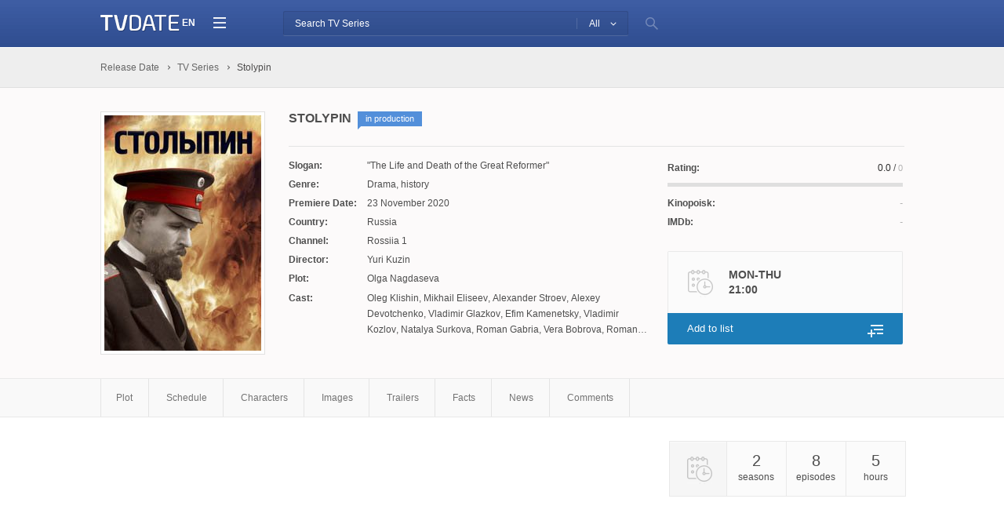

--- FILE ---
content_type: text/html; charset=UTF-8
request_url: https://tvseriesdate.com/stolypin
body_size: 6360
content:
<!DOCTYPE html>
<html xmlns="http://www.w3.org/1999/xhtml" xml:lang="en-US" lang="en-US" dir="ltr" prefix="og: https://ogp.me/ns# video: https://ogp.me/ns/video# article: https://ogp.me/ns/article#">
<head>
    <title>Stolypin Release Date</title>
<meta http-equiv="content-type" content="text/html; charset=utf-8"/>
<meta name="keywords" content="Stolypin, Russia-1, series, release date, announcement, trailer"/>
<meta name="author" content="Tim"/>
<meta name="description" content="Release date of the TV series &quot;Stolypin&quot; from Russia-1. Watch the trailer, all episodes, brief plot summary, cast, and details from the filming of the historical drama."/>
<meta property="og:site_name" content="TVdate"/>
<meta property="og:title" content="Stolypin Release Date"/>
<meta property="og:description" content="Release date of the TV series &quot;Stolypin&quot; from Russia-1. Watch the trailer, all episodes, brief plot summary, cast, and details from the filming of the historical drama."/>
<meta property="og:type" content="video:series"/>
<meta property="og:url" content="https://tvseriesdate.com/stolypin"/>
<meta property="og:image" content="https://img.tvseriesdate.com/en/serials/stolypin/stolypin-poster.jpg"/>
<meta property="og:image:type" content="image/jpeg"/>
<meta property="og:image:width" content="700"/>
<meta property="og:image:height" content="400"/>
<meta property="og:video" content="//cdn.tvseriesdate.com/player/file.swf?757"/>
<meta property="og:video:type" content="application/x-shockwave-flash"/>
<meta property="og:video:width" content="700"/>
<meta property="og:video:height" content="400"/>
<meta property="og:video:duration" content="3443"/>
<meta property="og:video:release_date" content="2020-11-03"/>
<meta property="og:video:tag" content="Stolypin, Russia-1, series, release date, announcement, trailer"/>
<meta property="ya:ovs:upload_date" content="2020-11-03"/>
<meta property="ya:ovs:status" content="published"/>
<meta property="ya:ovs:adult" content="false"/>
<meta property="ya:ovs:poster" content=""/>
<meta property="ya:ovs:original_name" content=""/>
<meta property="twitter:card" content="summary_large_image"/>
<meta property="twitter:title" content="Stolypin Release Date"/>
<meta property="twitter:description" content="Release date of the TV series &quot;Stolypin&quot; from Russia-1. Watch the trailer, all episodes, brief plot summary, cast, and details from the filming of the historical drama."/>
<meta property="twitter:image" content="https://img.tvseriesdate.com/en/serials/stolypin/stolypin-poster.jpg"/>
<meta property="twitter:site" content="@tvdate"/>
<meta property="twitter:creator" content="@tvdate"/>
<meta property="twitter:url" content="https://tvseriesdate.com/stolypin"/>
<meta property="article:published_time" content="2020-11-03T11:01:01Z"/>
<meta property="article:modified_time" content="2023-09-10T08:45:45Z"/>
<meta property="article:section" content="TV Series"/>
<meta name="viewport" content="width=device-width, initial-scale=1.0"/>
<meta name="referrer" content="unsafe-url"/>
<meta http-equiv="x-dns-prefetch-control" content="on"/>
<link rel="dns-prefetch" href="//img.tvseriesdate.com">
<link rel="dns-prefetch" href="//cdn.tvseriesdate.com">
<link rel="dns-prefetch" href="//ajax.googleapis.com">
<link rel="dns-prefetch" href="//graph.facebook.com">
<link rel="preconnect" href="//www.googletagmanager.com">
<link href="//tvseriesdate.com/svetlana" rel="prev" title="Previous TV Series: Svetlana"/><link href="//tvseriesdate.com/drayv" rel="next" title="Next TV Series: Draiv"/><link href="//cdn.tvseriesdate.com/favicon.ico" rel="shortcut icon" type="image/vnd.microsoft.icon"/>
<link href="https://tvseriesdate.com/stolypin" rel="canonical" title="TV Series: Stolypin Release Date"/>
<link rel="alternate" hreflang="en" href="https://tvseriesdate.com/stolypin" />
<link rel="alternate" hreflang="ru" href="https://tvseriesdate.com/ru/stolypin" />
    <link href="//cdn.tvseriesdate.com/css/lightbox.min.css" rel="stylesheet" type="text/css"/>
<link href="//cdn.tvseriesdate.com/js/en/template-0.4.min.css" rel="stylesheet" type="text/css"/>
<script src="//pagead2.googlesyndication.com/pagead/js/adsbygoogle.js" type="text/javascript" async="async"></script>
<script src="//www.google-analytics.com/analytics.js" type="text/javascript" async="async"></script>
</head>

<body class="tvd">
<div id="page">
    <div id="header">
    <div class="headinfo">
        <div class="container">
            <div class="logo"><a href="/" title="TVSeriesdate"></a></div>
            <div class="lang"><a href="https://tvseriesdate.com/ru/stolypin" data-replace="RU"><span>EN</span></a></div>

            <div class="slo"><span>Release Date of Popular TV Series</span></div>
            <div class="mmenu"><span class="button-menu"></span></div>

            <div class="search">
                <form id="form-search-show" name="form-search-show" action="/search" method="get">
                    <div class="thc">
                        <div class="thfield">
                            <span class="thquery"><input id="search-show" name="searchword" type="search" placeholder="Search TV Series" autocomplete="off"></span>
                            <span class="thbutton"><button type="submit" onclick="this.form.searchword.focus();"><i class="search-icon"></i></button></span>
                        </div>
                    </div>
                </form>
            </div>
        </div>
    </div>
        <div class="headnav">
    <div class="container">
        <span class="navbut"></span>
        <div class="navtop"><span>Main menu</span></div>
        <ul class="nav menu">
            <li class="item-101 current active"><a href="/"><span class="name">Release date</span></a></li><li class="item-102"><a href="/serials" title="TV Series Release Date"><span class="name">TV Series</span></a></li><li class="item-246"><span class="nav-header "><span class="name">Movies</span></span>
            </li><li class="item-247"><span class="nav-header "><span class="name">Animation</span></span>
            </li><li class="item-248"><span class="nav-header "><span class="name">TV Shows</span></span>
            </li><li class="item-243"><a href="/news" title="TV Series and Shows News"><span class="name">News</span></a></li><li class="item-835"><a href="/lists" title="Most popular TV Series, lists, ratings, top"><span class="name">Lists</span></a></li></ul>
    </div>
</div>
    <div class="navin"></div>
</div>
    <div id="main">
        <div class="content">

            <div class="show serial">
                <div class="top">
                    <div class="container">
                        <div class="breadcrumbs">
				<span itemscope itemtype="https://data-vocabulary.org/Breadcrumb">
					<a href="/" rel="home" itemprop="url" title="TVSeriesdate - Release Date">
                        <span itemprop="title">Release Date</span>
                    </a>
				</span>

        <span itemscope itemtype="https://data-vocabulary.org/Breadcrumb">
					<a href="/serials" itemprop="url" title="All TV Series">
                        <span itemprop="title">TV Series</span>
                    </a>
				</span>

            <span itemscope itemtype="https://data-vocabulary.org/Breadcrumb">
                             <span itemscope itemtype="https://data-vocabulary.org/Breadcrumb">
					<link itemprop="url" href="https://tvseriesdate.com/stolypin"/>
					<span itemprop="title">Stolypin</span>
				</span>
                 				</span>
    
                        
    </div>
                    </div>
                </div>
                <div class="show serial" itemscope itemtype="https://schema.org/TVSeries">
                    <link itemprop="url" href="https://tvseriesdate.com/stolypin" />
                    <meta itemprop="description" content="Release date of the TV series &quot;Stolypin&quot; from Russia-1. Watch the trailer, all episodes, brief plot summary, cast, and details from the filming of the historical drama." />
                    <meta itemprop="datePublished" content="2020-11-03T11:01:01" />
                    <div class="info">
                        <div class="container"></div>		<div class="container">
                            <div class="title">
        <div class="lt">
            <div class="maint">
                <h1><span itemprop="name">Stolypin</span></h1>
                <span class="status st4">In Production</span>
            </div>
            <div class="subt">
                                <meta itemprop="alternativeHeadline" content="" />
                <span class="orig-title"></span>
                        </div>
        </div>
        <div class="rt">
        </div>
    </div>

        <div class="poster" itemprop="image" itemscope itemtype="https://schema.org/ImageObject">
        <a href="https://img.tvseriesdate.com/en/serials/stolypin/stolypin-big-poster.jpg" data-lightbox="poster" data-title="Stolypin poster">
            <img src="https://img.tvseriesdate.com/en/serials/stolypin/stolypin-poster.jpg" width="200" height="300" alt="Release Date of «Stolypin» TV Series" />
        </a>
        <link itemprop="contentUrl" href="https://img.tvseriesdate.com/en/serials/stolypin/stolypin-poster.jpg" />
        <link itemprop="url" href="https://img.tvseriesdate.com/en/serials/stolypin/stolypin-poster.jpg" />
        <meta itemprop="width" content="300" />
        <meta itemprop="height" content="200" />
    </div>
    

    <div class="extra">
        <div class="lt">
            <ul>
                <li class="slogan"><span class="sub">Slogan: </span><q>The Life and Death of the Great Reformer</q></li>
                <li class="genres"><span class="sub">Genre: </span>Drama, history</li>
                <li class="premiere"><span class="sub">Premiere Date: </span><span>23 November 2020</span></li>
                <li class="country" itemprop="countryOfOrigin" itemscope itemtype="http://schema.org/Country"><span class="sub">Country: </span><span  itemprop="name" content="RU">Russia</span></li>
                <li class="chanel"><span class="sub">Channel: </span><span itemprop="productionCompany">Rossiia 1</span></li>
                <li class="directors"><span class="sub">Director: </span><span itemprop="director" itemscope itemtype="https://schema.org/Person"><span itemprop="name">Yuri Kuzin</span></span>
</li>
                <li class="authors"><span class="sub">Plot: </span><span itemprop="author" itemscope itemtype="https://schema.org/Person"><span itemprop="name">Olga Nagdaseva</span></span>
</li>
                <li class="actors"><span class="sub">Cast: </span><span itemprop="actors" itemscope itemtype="https://schema.org/Person"><span itemprop="name">Oleg Klishin</span></span>, <span itemprop="actors" itemscope itemtype="https://schema.org/Person"><span itemprop="name">Mikhail Eliseev</span></span>, <span itemprop="actors" itemscope itemtype="https://schema.org/Person"><span itemprop="name">Alexander Stroev</span></span>, <span itemprop="actors" itemscope itemtype="https://schema.org/Person"><span itemprop="name">Alexey Devotchenko</span></span>, <span itemprop="actors" itemscope itemtype="https://schema.org/Person"><span itemprop="name">Vladimir Glazkov</span></span>, <span itemprop="actors" itemscope itemtype="https://schema.org/Person"><span itemprop="name">Efim Kamenetsky</span></span>, <span itemprop="actors" itemscope itemtype="https://schema.org/Person"><span itemprop="name">Vladimir Kozlov</span></span>, <span itemprop="actors" itemscope itemtype="https://schema.org/Person"><span itemprop="name">Natalya Surkova</span></span>, <span itemprop="actors" itemscope itemtype="https://schema.org/Person"><span itemprop="name">Roman Gabria</span></span>, <span itemprop="actors" itemscope itemtype="https://schema.org/Person"><span itemprop="name">Vera Bobrova</span></span>, <span itemprop="actors" itemscope itemtype="https://schema.org/Person"><span itemprop="name">Roman Nesvizhsky</span></span>, <span itemprop="actors" itemscope itemtype="https://schema.org/Person"><span itemprop="name">Nastya Nizova</span></span>, <span itemprop="actors" itemscope itemtype="https://schema.org/Person"><span itemprop="name">Katya Zelenskaya</span></span>, <span itemprop="actors" itemscope itemtype="https://schema.org/Person"><span itemprop="name">Karina Tregub</span></span>, <span itemprop="actors" itemscope itemtype="https://schema.org/Person"><span itemprop="name">Karolina Lenko</span></span>, <span itemprop="actors" itemscope itemtype="https://schema.org/Person"><span itemprop="name">Konstantin Efimov</span></span>
</li>
            </ul>
        </div>
        <div class="rt">
            <div class="ratings">
                <div>
                   <ul>
        <li class="rating-tvdate">
            <span class="rating-title">
                <span class="sub">Rating: </span>
            </span>
            <span itemprop="aggregateRating" itemscope itemtype="http://schema.org/AggregateRating">
                <span class="rating-info num extravote-info" id="extravote_3555_0">
                    <meta itemprop="worstRating" content="1"/>
                    <span class="rating-value" itemprop="ratingValue">0.0</span> / <span class="rating-count" itemprop="reviewCount">0</span>
                    <span class="hnone" itemprop="bestRating">10</span>
                </span>
                <span class="rating-stars">
                    <span class="rating-current" id="rating_3555_0" style="width:0%;"></span>
                </span></span></li>
     <li class="rating-kp"><span class="sub">Kinopoisk: </span>
         <span class="num"><i class="nt"></i></span></li>
     <li class="rating-imdb"><span class="sub">IMDb: </span>
         <span class="num">
         <i class="nt"></i></span></li>
 </ul>
                </div>
            </div>
            <div class="airdt">
                <span class="sub">Air time: </span><span>Mon-Thu<span>21:00</span></span>
            </div>
            <div id="button-fav" class="add" onclick="addremove('3555')">Add to list</div>
        </div>
    </div>
    </div>
    </div>
    <div class="smenu">
        <div class="container">
            <ul>
                <li><span class="mstory"><span>Plot</span></span></li>
                <li><span class="mschedule"><span>Schedule</span></span></li>
                <li><span class="mcharters"><span>Characters</span></span></li>
                <li><span class="mphotos"><span>Images</span></span></li>
                <li><span class="mtrailers"><span>Trailers</span></span></li>
                <li><span class="mfacts"><span>Facts</span></span></li>
                <li><span class="mnews"><span>News</span></span></li>
                <li><span class="mcomments"><span>Comments</span></span></li>
            </ul>
        </div>
    </div>

    <div class="container">
        <div class="left">
            <div class="moduletable ad-1">

    <div class="custom ad-1">
        <style type="text/css">.adslot_1{display:inline-block;width:320px;height:100px}.adslot_2{display:inline-block;width:336px;height:280px}@media (min-width:500px){.adslot_1{width:468px;height:60px}}@media (min-width:800px){.adslot_1{width:728px;height:90px}}@media (min-width:1024px){.adslot_1{width:336px;height:280px}}@media (max-width:1024px){.adslot_2{display:none}}</style>
        <ins class="adsbygoogle adslot_1" data-ad-client="ca-pub-8971285717873125" data-ad-slot="4494519695"></ins>
        <script>(adsbygoogle=window.adsbygoogle||[]).push({});</script>

        <div style="float:right;">
            <ins class="adsbygoogle adslot_2" data-ad-client="ca-pub-8971285717873125" data-ad-slot="5971252892"></ins>
            <script>(adsbygoogle=window.adsbygoogle||[]).push({});</script>
        </div></div>
</div>
<br/>

            
            <div id="story" class="story">
                                <h2><span>Stolypin</span> release date</h2>
                                <p>A historical drama of 2017 about one of the key figures in Russian history, Pyotr Stolypin.</p><p>A strong-willed political figure who skillfully combined life in public service and family life. Debates about this historical personality and its significance continue to this day. Nevertheless, the nickname "Ace" was not received by chance. The famous Stolypin reforms brought significant changes. Agriculture was in a significant decline before the transformations took place. Pyotr was one of the aces in the king's deck, which is why he received this unofficial nickname. Nikolay fully trusted him. Pyotr Arkadyevich had the freedom to carry out experimental reforms. Endless arguments can be made, but one thing is clear, these changes helped elevate the economy of Tsarist Russia to a different level. Pyotr Stolypin is undoubtedly a historical figure worthy of attention and analysis of his actions. However, little is known about the personal life of this strong-willed government official. His family had both positive moments and difficulties that Stolypin had to overcome. His spouse constantly supported him in his endeavors. Warmth and support accompanied Pyotr Arkadyevich throughout his career. The series examines the main milestones of the great reformer's life.</p>
                    <div id="schedule" class="eplist">
                        <h3><span>Release date of <span>Stolypin</span> TV Series</span></h3>
                        <div class="eplin">New episodes of the «Stolypin» series aired Monday to Thursday 21:00 on «Rossiia 1» channel. The specified air time corresponds to the country - Russia. Eastern Daylight Time, the episode will be available same day.</div>
                        <div class="seasons">
            <div id="s00" class="season toggle full " itemprop="containsSeason" itemscope itemtype="https://schema.org/TVSeason">
            <link itemprop="url" href="https://tvseriesdate.com/stolypin#s00" />
            <meta itemprop="name" content="Stolypin 0 season" />
            <table class="table">
                <caption class="season-head">
                    <span class="season-title">Stolypin Season <span>0</span><span class="episodes-on-season"> - 1 Episode </span>
                        <span class="button-toggle on "></span></span>
                    <meta itemprop="numberOfEpisodes" content="2" /></caption>
                <thead style="display: none;">
                <tr><th><span>Episode Number</span></th><th>Episode Name</th><th></th><th>Release Date</th></tr>
                </thead>
                <tbody>
                                    <tr id="s00e08" itemprop="episode" itemscope itemtype="https://schema.org/TVEpisode">
                        <td class="tbn">00x08</td>
                        <td class="tbt"><link itemprop="url" href="https://tvseriesdate.com/stolypin#s00e08" />
                            <meta itemprop="episodeNumber" content="8" />
                            <meta itemprop="name" content="" />
                            <meta itemprop="description" content="" />
                            <div class="episod-title">Season 0 Episode 8</div>
                        </td>
                        <td class="tbb"><span class="button-fav"></span><span class="button-saw"></span></td>
                        <td class="tbd">03.12.2020<div class="button-timer"><div class="eptimer"><span class="timeago ep" title="2020-12-03T21:00:00Z"></span></div></div></td>
                    </tr>
                                                </tbody>
            </table>
            <meta itemprop="datePublished" content="2020-12-03" />
        </div>
            <div id="s01" class="season toggle " itemprop="containsSeason" itemscope itemtype="https://schema.org/TVSeason">
            <link itemprop="url" href="https://tvseriesdate.com/stolypin#s01" />
            <meta itemprop="name" content="Stolypin 1 season" />
            <table class="table">
                <caption class="season-head">
                    <span class="season-title">Stolypin Season <span>1</span><span class="episodes-on-season"> - 7 Episodes </span>
                        <span class="button-toggle "></span></span>
                    <meta itemprop="numberOfEpisodes" content="2" /></caption>
                <thead style="display: none;">
                <tr><th><span>Episode Number</span></th><th>Episode Name</th><th></th><th>Release Date</th></tr>
                </thead>
                <tbody>
                                    <tr id="s01e07" itemprop="episode" itemscope itemtype="https://schema.org/TVEpisode">
                        <td class="tbn">01x07</td>
                        <td class="tbt"><link itemprop="url" href="https://tvseriesdate.com/stolypin#s01e07" />
                            <meta itemprop="episodeNumber" content="7" />
                            <meta itemprop="name" content="" />
                            <meta itemprop="description" content="" />
                            <div class="episod-title">Season 1 Episode 7</div>
                        </td>
                        <td class="tbb"><span class="button-fav"></span><span class="button-saw"></span></td>
                        <td class="tbd">02.12.2020<div class="button-timer"><div class="eptimer"><span class="timeago ep" title="2020-12-02T21:00:00Z"></span></div></div></td>
                    </tr>
                                    <tr id="s01e06" itemprop="episode" itemscope itemtype="https://schema.org/TVEpisode">
                        <td class="tbn">01x06</td>
                        <td class="tbt"><link itemprop="url" href="https://tvseriesdate.com/stolypin#s01e06" />
                            <meta itemprop="episodeNumber" content="6" />
                            <meta itemprop="name" content="" />
                            <meta itemprop="description" content="" />
                            <div class="episod-title">Season 1 Episode 6</div>
                        </td>
                        <td class="tbb"><span class="button-fav"></span><span class="button-saw"></span></td>
                        <td class="tbd">01.12.2020<div class="button-timer"><div class="eptimer"><span class="timeago ep" title="2020-12-01T21:00:00Z"></span></div></div></td>
                    </tr>
                                    <tr id="s01e05" itemprop="episode" itemscope itemtype="https://schema.org/TVEpisode">
                        <td class="tbn">01x05</td>
                        <td class="tbt"><link itemprop="url" href="https://tvseriesdate.com/stolypin#s01e05" />
                            <meta itemprop="episodeNumber" content="5" />
                            <meta itemprop="name" content="" />
                            <meta itemprop="description" content="" />
                            <div class="episod-title">Season 1 Episode 5</div>
                        </td>
                        <td class="tbb"><span class="button-fav"></span><span class="button-saw"></span></td>
                        <td class="tbd">30.11.2020<div class="button-timer"><div class="eptimer"><span class="timeago ep" title="2020-11-30T21:00:00Z"></span></div></div></td>
                    </tr>
                                    <tr id="s01e04" itemprop="episode" itemscope itemtype="https://schema.org/TVEpisode">
                        <td class="tbn">01x04</td>
                        <td class="tbt"><link itemprop="url" href="https://tvseriesdate.com/stolypin#s01e04" />
                            <meta itemprop="episodeNumber" content="4" />
                            <meta itemprop="name" content="" />
                            <meta itemprop="description" content="" />
                            <div class="episod-title">Season 1 Episode 4</div>
                        </td>
                        <td class="tbb"><span class="button-fav"></span><span class="button-saw"></span></td>
                        <td class="tbd">26.11.2020<div class="button-timer"><div class="eptimer"><span class="timeago ep" title="2020-11-26T21:00:00Z"></span></div></div></td>
                    </tr>
                                    <tr id="s01e03" itemprop="episode" itemscope itemtype="https://schema.org/TVEpisode">
                        <td class="tbn">01x03</td>
                        <td class="tbt"><link itemprop="url" href="https://tvseriesdate.com/stolypin#s01e03" />
                            <meta itemprop="episodeNumber" content="3" />
                            <meta itemprop="name" content="" />
                            <meta itemprop="description" content="" />
                            <div class="episod-title">Season 1 Episode 3</div>
                        </td>
                        <td class="tbb"><span class="button-fav"></span><span class="button-saw"></span></td>
                        <td class="tbd">25.11.2020<div class="button-timer"><div class="eptimer"><span class="timeago ep" title="2020-11-25T21:00:00Z"></span></div></div></td>
                    </tr>
                                    <tr id="s01e02" itemprop="episode" itemscope itemtype="https://schema.org/TVEpisode">
                        <td class="tbn">01x02</td>
                        <td class="tbt"><link itemprop="url" href="https://tvseriesdate.com/stolypin#s01e02" />
                            <meta itemprop="episodeNumber" content="2" />
                            <meta itemprop="name" content="" />
                            <meta itemprop="description" content="" />
                            <div class="episod-title">Season 1 Episode 2</div>
                        </td>
                        <td class="tbb"><span class="button-fav"></span><span class="button-saw"></span></td>
                        <td class="tbd">24.11.2020<div class="button-timer"><div class="eptimer"><span class="timeago ep" title="2020-11-24T21:00:00Z"></span></div></div></td>
                    </tr>
                                    <tr id="s01e01" itemprop="episode" itemscope itemtype="https://schema.org/TVEpisode">
                        <td class="tbn">01x01</td>
                        <td class="tbt"><link itemprop="url" href="https://tvseriesdate.com/stolypin#s01e01" />
                            <meta itemprop="episodeNumber" content="1" />
                            <meta itemprop="name" content="" />
                            <meta itemprop="description" content="" />
                            <div class="episod-title">Season 1 Episode 1</div>
                        </td>
                        <td class="tbb"><span class="button-fav"></span><span class="button-saw"></span></td>
                        <td class="tbd">23.11.2020<div class="button-timer"><div class="eptimer"><span class="timeago ep" title="2020-11-23T21:00:00Z"></span></div></div></td>
                    </tr>
                                                </tbody>
            </table>
            <meta itemprop="datePublished" content="2020-11-23" />
        </div>
    </div>
            </div>
                    <div class="moduletable ad-2">


    <div class="custom ad-2">
        <!-- TVD снизу -->
        <ins class="adsbygoogle" style="display:block" data-ad-client="ca-pub-8971285717873125" data-ad-slot="1601017290" data-ad-format="rectangle"></ins>
        <script>(adsbygoogle=window.adsbygoogle||[]).push({});</script>

    </div>
</div>
                    <div id="trailers" class="trailer">
    <h3>
        <span>
                    <span>Stolypin TV Series trailer</span>
            </span>
    </h3>
    <div class="player" itemprop="video" itemscope itemtype="https://schema.org/VideoObject">
                                <meta itemprop="name" content="Stolypin release date of episodes trailer"/>
                            <link itemprop="url" href="https://www.youtube.com/watch?v=hZmQ-B9S7ZU"/>
        <meta itemprop="duration" content="PT0H02M48S"/>
        <meta itemprop="isFamilyFriendly" content="True"/>
        <meta itemprop="director" content="tvdate"/>
        <meta itemprop="uploadDate" content="2020-11-03"/>
        <link itemprop="thumbnailUrl" href="https://img.tvseriesdate.com/en/serials/stolypin/stolypin-wide-poster.jpg"/>
        <meta itemprop="description" content=""/>
        <div id="videoplayer">
					<span itemprop="thumbnail" itemscope itemtype="https://schema.org/ImageObject">
                                                    <img src="https://img.tvseriesdate.com/en/serials/stolypin/stolypin-wide-poster.jpg" width="700" height="380" alt="Stolypin трейлер" itemprop="contentUrl"/>
                        						<link itemprop="url" href="https://img.tvseriesdate.com/en/serials/stolypin/stolypin-wide-poster.jpg"/>
						<meta itemprop="width" content="700"/>
						<meta itemprop="height" content="380"/>
					</span>
        </div>
    </div>
</div>
                                        <div class="moduletable interest">
    <div class="head-block">
        <h3>Compilation of interesting TV series</h3> <a href="/lists" title="All lists">All lists</a>
    </div>
    <div class="content-block">
        <ul>
                            <li>
                    <div class="image-block">
                        <a href="/top-15-tv-series-one-week" title="Top 15 cool series to watch in a week">
                            <img src="https://img.tvseriesdate.com/lists/797/thumbs/top-15-mini-serialov-300x160.jpg" alt="Top 15 cool series to watch in a week">
                        </a>
                    </div>
                    <div class="title-block">
                        <h4>
                            <a href="/top-15-tv-series-one-week" title="Top 15 cool series to watch in a week">Top 15 cool series to watch in a week</a>
                        </h4>
                    </div>
                </li>
                            <li>
                    <div class="image-block">
                        <a href="/7-serialov-na-realnyh-sobytiyah" title="Top 7 series based on real events">
                            <img src="https://img.tvseriesdate.com/lists/715/thumbs/top-7-serialov-na-relanyh-sobytiyah-300x160.jpg" alt="Top 7 series based on real events">
                        </a>
                    </div>
                    <div class="title-block">
                        <h4>
                            <a href="/7-serialov-na-realnyh-sobytiyah" title="Top 7 series based on real events">Top 7 series based on real events</a>
                        </h4>
                    </div>
                </li>
                            <li>
                    <div class="image-block">
                        <a href="/top-10-woman-tv-series" title="10 series that every woman should watch">
                            <img src="https://img.tvseriesdate.com/lists/795/thumbs/top-10-woman-tv-series-300x160.jpg" alt="10 series that every woman should watch">
                        </a>
                    </div>
                    <div class="title-block">
                        <h4>
                            <a href="/top-10-woman-tv-series" title="10 series that every woman should watch">10 series that every woman should watch</a>
                        </h4>
                    </div>
                </li>
                            <li>
                    <div class="image-block">
                        <a href="/top-15-tv-mini-serialov" title="Top 15 cool mini-series that few people know about">
                            <img src="https://img.tvseriesdate.com/lists/798/thumbs/maloizvestnye-mini-serialy-300x160.jpg" alt="Top 15 cool mini-series that few people know about">
                        </a>
                    </div>
                    <div class="title-block">
                        <h4>
                            <a href="/top-15-tv-mini-serialov" title="Top 15 cool mini-series that few people know about">Top 15 cool mini-series that few people know about</a>
                        </h4>
                    </div>
                </li>
                            <li>
                    <div class="image-block">
                        <a href="/top-5-sitcoms-alltime" title="Top 5 funniest TV shows of all time">
                            <img src="https://img.tvseriesdate.com/lists/713/thumbs/top-5-sitcoms-alltime-og-300x160.jpg" alt="Top 5 funniest TV shows of all time">
                        </a>
                    </div>
                    <div class="title-block">
                        <h4>
                            <a href="/top-5-sitcoms-alltime" title="Top 5 funniest TV shows of all time">Top 5 funniest TV shows of all time</a>
                        </h4>
                    </div>
                </li>
                            <li>
                    <div class="image-block">
                        <a href="/top-5-serialov-2018" title="TOP 5 most anticipated series of 2018 with release date">
                            <img src="https://img.tvseriesdate.com/lists/2045/thumbs/top-5-serialov-2018-goda-300x160.jpg" alt="TOP 5 most anticipated series of 2018 with release date">
                        </a>
                    </div>
                    <div class="title-block">
                        <h4>
                            <a href="/top-5-serialov-2018" title="TOP 5 most anticipated series of 2018 with release date">TOP 5 most anticipated series of 2018 with release date</a>
                        </h4>
                    </div>
                </li>
                    </ul>
    </div>
</div>
                    <br/>
                    <div class="social-likes" data-counters="no">
    <div class="facebook" title="Share on Facebook">Facebook</div>
    <div class="twitter" title="Share on Twitter">Twitter</div>
    <div class="pinterest" title="Share on Pinterest" data-media="">Pinterest</div>
</div>
                    <br/>
                    <br/>
                    <h3>Post discussion</h3>
<span>Comments are closed, but will be back soon</span>
            </div>
        </div>
        <div class="right">
            <ul class="stats">
    <li class="statsico"></li><li class="season-count"><span class="count">
									<meta itemprop="numberOfSeasons" content="2" />
					2</span><span class="unit"> seasons								</span></li><li class="series-count"><span class="count">8</span><span class="unit"> episodes					<meta itemprop="numberOfEpisodes" content="8" />
								</span></li><li class="times-count"><span class="count">5</span><span class="unit"> hours</span><span class="runtime-count"><span class="sub">Duration: </span><span>40 minutes</span></span></li>
</ul>
        </div>

        <div class="right">
            <div class="moduletable ad-3">
    <div class="custom ad-3">
        <!-- TVD Справа -->
        <ins class="adsbygoogle" style="display:inline-block;width:300px;height:250px" data-ad-client="ca-pub-8971285717873125" data-ad-slot="7647550897"></ins>
        <script>(adsbygoogle=window.adsbygoogle||[]).push({});</script></div>
</div>

            <div class="moduletable seealso">
    <h3>See also</h3>

<div class="custom seealso"  >
    <div class="im-news">
        <a href="/the-witcher-2-season" title="When will the 2nd season of the Wicher be released">
            <img src="//img.tvseriesdate.com/promo/the-witcher-2-season-promo.jpg" width="300" height="200" alt="Release Date of the Witcher Season 2" />
            <span>The Witcher Season 2 Release date</span></a>
    </div>
    <div class="im-news">
        <a href="/game-of-thrones-8-season" title="The Game of Thrones Season 8 Release date">
            <img src="//img.tvseriesdate.com/promo/game-of-thrones-8-promo.jpg" width="300" height="200" alt="The Game of Thrones Season 8 Release date" />
            <span>The Game of Thrones Season 8 Release date</span></a>
    </div>
    <div class="im-news">
        <a href="/mazhor-4-season" title="Mazhor TV Series Season 4 Release Date">
            <img src="//img.tvseriesdate.com/promo/mazhor-4-promo.jpg" width="300" height="200" alt="Mazhor TV Series Season 4 Release Date">
            <span>Mazhor TV Series Season 4 Release Date</span></a>
    </div>
    <div class="im-news">
        <a href="/chernobyl-3-season" title="When will the 3rd season of Chernobyl: Zona Otchuzhdenia be released">
            <img src="//img.tvseriesdate.com/promo/chernobyl-3-promo.jpg" width="300" height="200" alt="Premiere Date of Chernobyl Season 3" />
            <span>Chernobyl Season 3 Release Date</span></a>
    </div>
    <div class="im-news">
        <a href="/vikings-6-season" title="When will the 6th season of Vikings be released">
            <img src="//img.tvseriesdate.com/promo/vikings-6-promo.jpg" width="300" height="200" alt="Premiere Date of The Vikings Season 6" />
            <span>Vikings Season 6 release date</span></a>
    </div>
    <div class="im-news">
        <a href="/zkd-3-season" title="Release Date of 3rd season of Zakon Kamennyh Djungley">
            <img src="//img.tvseriesdate.com/promo/zkd-3-promo.jpg" width="300" height="200" alt="Release Date of 3rd season of Zakon Kamennyh Djungley" />
            <span>Release Date of 3rd season of ZKD</span></a>
    </div>
    <div class="im-news">
        <a href="/walking-dead-8-season" title="Walking Dead Season 8 Release Date">
            <img src="//img.tvseriesdate.com/promo/the-walking-dead-8-promo.jpg" width="300" height="200" alt="Walking Dead Season 8 Release Date" />
            <span>Walking Dead Season 8</span></a>
    </div></div>
</div>

           <div class="shownav">
    <div class="shownav">
                    <a href="//tvseriesdate.com/svetlana" rel="prev" class="prev" title="Previous TV Series: Svetlana"><span>Previous TV Series</span></a><br />
        
                    <a href="//tvseriesdate.com/drayv" rel="next" class="next" title="Next TV Series: Draiv"><span>Next TV Series</span></a><br />
            </div>		</div>
        </div>
                        </div>
<div id="footer">
    <div class="container">

        <p class="pull-right"><a href="#top" id="back-top">Back to top</a></p>
        <p>&copy; 2025 TVSeriesdate</p>
    </div>
</div>
</div>

<script src="//ajax.googleapis.com/ajax/libs/jquery/3.3.1/jquery.min.js" type="text/javascript"></script>

    <script async src="https://www.googletagmanager.com/gtag/js?id=G-VP239CD5J6"></script>
    <script>
        window.dataLayer = window.dataLayer || [];
        function gtag(){dataLayer.push(arguments);}
        gtag('js', new Date());

        gtag('config', 'G-VP239CD5J6');
    </script>

<script src="//cdn.tvseriesdate.com/js/en/script-0.3.min.js" type="text/javascript"></script>
    <script src="//cdn.tvseriesdate.com/js/lightbox.min.js" type="text/javascript" async="async"></script>
    <script src="//cdn.tvseriesdate.com/player/file.js" type="text/javascript"></script>
    <script type="text/javascript">var ev_basefolder='';var extravote_text=Array('Your Browser Does not support AJAX!','One second...','Thanks for your vote!','You need to login to have access for voting system.','Sorry, but you already rated this page.','%s','%s','%s');this.videoplayer=new Uppod({m:"video",uid:"videoplayer",file:"https://www.youtube.com/watch?v=hZmQ-B9S7ZU",poster:"https://img.tvseriesdate.com/en/serials/stolypin/stolypin-wide-poster.jpg"});</script>
</body>
</html>



--- FILE ---
content_type: text/html; charset=utf-8
request_url: https://www.google.com/recaptcha/api2/aframe
body_size: 268
content:
<!DOCTYPE HTML><html><head><meta http-equiv="content-type" content="text/html; charset=UTF-8"></head><body><script nonce="b849i1UVqYuvBkivYQ-kKA">/** Anti-fraud and anti-abuse applications only. See google.com/recaptcha */ try{var clients={'sodar':'https://pagead2.googlesyndication.com/pagead/sodar?'};window.addEventListener("message",function(a){try{if(a.source===window.parent){var b=JSON.parse(a.data);var c=clients[b['id']];if(c){var d=document.createElement('img');d.src=c+b['params']+'&rc='+(localStorage.getItem("rc::a")?sessionStorage.getItem("rc::b"):"");window.document.body.appendChild(d);sessionStorage.setItem("rc::e",parseInt(sessionStorage.getItem("rc::e")||0)+1);localStorage.setItem("rc::h",'1769810041606');}}}catch(b){}});window.parent.postMessage("_grecaptcha_ready", "*");}catch(b){}</script></body></html>

--- FILE ---
content_type: text/css
request_url: https://cdn.tvseriesdate.com/js/en/template-0.4.min.css
body_size: 8530
content:
@charset "UTF-8";*,html{padding:0;margin:0}#footer,#main,.clr,.container{clear:both}.countdown,ul,ul#example{list-style:none}.extra .actors,li.authors,li.directors{-webkit-box-orient:vertical;overflow:hidden}#favorite,.carousel,.charlist,.content-block ul,.extra .actors,.headinfo .logo a,.headnav,.rs-image,.seasons .season,.show .desc.toggle,.smenu ul,.timer,li.authors,li.directors{overflow:hidden}html{height:100%}div{display:block}body{font-family:arial,sans-serif;font-size:12px;line-height:18px;color:#4e4e4e;background:#fff}a{color:#295572;text-decoration:underline;padding:1.5em inherit}.breadcrumbs>span>a,.clb,.crb,.featured .last a,.nl_title a,.season-title a,.thc .thdropdown a,.thc .thresult>ul>li>a,a:hover{text-decoration:none}a:hover{color:#333}h1{font-size:2em}h2{font-size:1.5em}h3{font-size:1.4em}p{margin:8px 0}.clr{min-height:1px}.container{width:100%;margin:0 auto;padding:0 20px;max-width:1025px}.headnav .container{padding:0}.mmenu{margin:0 70px 0 20px;display:inline-block;vertical-align:middle;padding:22px 0 19px}.featured .mmenu{display:none}.featured .headinfo .logo,.headinfo .logo{display:inline-block;vertical-align:middle}#header{background-color:#3556a0}.headinfo{width:100%;min-height:60px;background:-webkit-gradient(linear,left top,left bottom,color-stop(0,rgba(255,255,255,.05)),color-stop(100%,rgba(0,0,0,.1)));border-bottom:1px solid #FFF}.featured .headinfo{margin:0 0 50px}.headinfo .logo{padding:19px 0 20px}.featured .headinfo .logo{padding:14px 0}.headinfo .slo{display:none}.featured .slo{display:block;color:#fff6;padding:0 0 70px;text-align:center}.headinfo .logo a{display:block;background:url(https://cdn.tvseriesdate.com/images/sprite.png) 0 -123px no-repeat;width:101px;height:21px}.featured .headinfo .logo a{margin:0 auto;display:block;background:url(https://cdn.tvseriesdate.com/images/log03.png) no-repeat;width:160px;height:33px;position:relative}.featured .headinfo .logo a:after{content:"beta";position:absolute;color:#fff6;top:-5px;right:-26px;font-size:10px}.headinfo .button-menu{display:inline-block;position:relative;cursor:pointer}.headinfo .button-menu:hover,.headinfo .logo a:hover{opacity:.6}.headinfo .button-menu:before{content:"";background:url(https://cdn.tvseriesdate.com/images/sprite.png) -33px -91px no-repeat;height:14px;width:16px;display:block}.headnav,.navin{position:fixed;height:100%;top:0}.headnav{background:#205593;width:300px;z-index:777;left:-300px;-webkit-transition:all .3s ease;-moz-transition:all .3s ease;transition:all .3s ease}.headnav .menu{width:90%}.headnav .navtop{padding:23px 20px 18px;border-bottom:1px solid rgba(255,255,255,.09);max-height:60px}.headnav .navtop span{font-size:15px;color:#fff;font-weight:700;text-transform:uppercase}.headnav .menu li .nav-header,.headnav .menu li a{text-decoration:none;line-height:50px;display:block;color:#fff;font-size:14px}.headnav .menu li .name{padding:0 25px}.headnav .menu li:last-child .count{display:inline-block;background:#686868;text-align:center;border-radius:1px;line-height:20px;padding:1px 8px 0;font-size:12px;margin:0 0 0 15px}.season-title,.seasons table td{padding:8px 10px}.navin{visibility:hidden;width:100%;background:#000000b5;z-index:776;left:0;cursor:pointer}.menuon .headnav,.menuon .navin{visibility:visible;left:0}.headnav .navbut{position:absolute;top:24px;right:25px;background:url(https://cdn.tvseriesdate.com/images/sprite.png) -70px 0 no-repeat;width:14px;height:14px;cursor:pointer}.headnav .navbut:hover{opacity:.5}.item-page #button-fav:hover~.item-page .status{background:#ff0}i.nt:before{content:"-";color:#b3b3b3}.left{float:left;width:100%;margin:0 25px 15px 0;max-width:700px}.right{float:right;width:100%;clear:right;max-width:300px}#favorite,.eplin,.pagination,.shownav,.smenu,.story,.thc .thresult>ul>li,.timer{clear:both}.seasons .season{clear:both;margin:0 0 10px}.season-poster{float:left;margin:0 0 0 -80px;display:none}.season-title{font-size:12px;font-weight:700;margin:0;background:#f4f4f4;position:relative}.seasons table{width:100%;border-collapse:collapse;font-size:12px;border-spacing:0!important}.seasons table tr:nth-child(2n){background-color:#fafafa}.episodes-on-season,.season-year{font-size:12px;font-weight:400}.charname,.nl_title,.thc .thresult .name,.thc .thresult .snone span,.timer .countdown-text span,span.sub{font-weight:700}.season-intro{padding:10px 12px;background:#fdfdfd;margin:0 0 10px}.season-title:before,.seasons table tr td.tbn:before{content:"";background:url(https://cdn.tvseriesdate.com/images/sprite.png) -77px -46px no-repeat;height:12px;width:11px;display:inline-block;margin:0 12px -2px 0;opacity:.2}#button-fav,.carousel-block img,.ndate span{display:block}.seasons table tr.onair td.tbn:before{background-position:0 -58px;opacity:1}.seasons table tr td.tbn{width:15%;min-width:60px}.seasons table tr td.tbt{width:65%}.seasons table tr td.tbd{width:20%;min-width:100px;background:#00000003;text-align:center;position:relative}.eplin,.story{margin:0 0 15px;font-size:16px;line-height:22px}.story p{text-align:justify}.story p:first-child{margin:0 0 8px}.seasons table tr.onair:nth-child(2n){background:#95d892}.seasons table tr.onair{background:#88cd86;color:#fff}span.button-toggle{width:16px;height:16px;display:block;background:#fffdfd;position:absolute;right:9px;top:9px;cursor:pointer}.b-share__link{border-radius:0!important;background-color:#47cb65!important}#button-fav{position:relative;color:#fff;line-height:40px;padding:0 25px;background:#1d7db8;font-size:13px;cursor:pointer;border-radius:0 0 2px 2px}#button-fav:hover{background:#83c694}#button-fav:before{content:"";background:url(https://cdn.tvseriesdate.com/images/sprite.png);height:16px;width:20px;position:absolute;top:15px;right:25px}#button-fav.add:before{background-position:-70px 52px}#button-fav.add:hover:before{background-position:-90px 52px}#button-fav.remove:before{background-position:-70x 15px}#button-fav.remove:hover:before{background-position:-90x 15px}#button-fav.remove{background:#333}span.button-toggle:before{content:"";background:url(https://cdn.tvseriesdate.com/images/sprite.png) -59px -97px no-repeat;height:6px;width:10px;position:absolute;top:6px;left:3px;opacity:.6}.button-toggle.on:before{background-position:-59px -91px!important;top:5px!important}.newslist li{padding:10px 15px 10px 80px;position:relative}.newslist li:before,.newslist li:first-child:before{content:"";position:absolute;left:35px;top:0;height:100%;border-left:1px solid #F0F0F0}.newslist li:first-child:before{top:50%;height:50%}.newslist li:last-child:before{top:0;height:50%}.ndate{position:absolute;left:5px;top:30%;color:#8890a6;font-size:11px;text-align:center;min-width:60px}.ndate span{font-size:20px;margin:0 0 3px}.chardesc,.charname,.nl_title{font-size:12px}.newslist li p{margin:0}.nl_text{padding:0}.newslist li:after{content:"";background:url(https://cdn.tvseriesdate.com/images/sprite.png) -30px 0 no-repeat;height:11px;width:11px;position:absolute;top:44%;left:30px}#favorite .count:after,#favorite .ico:before,.breadcrumbs a:after,.eptimer:after,.rating-stars a:hover:after,.thc .thfilter button:before,td.tbd .button-timer:before{content:""}.newslist li:nth-child(2n){background-color:#fafafa}.charlist{margin:0 0 15px}.character{float:left;width:146px;margin:0 12px 0 0;position:relative}.character:last-child{margin:0}.addname{position:absolute;top:160px;background:#88cd86;right:0;padding:4px 10px;color:#fff}.actname{padding:5px 0 10px;border-bottom:1px solid #F4F8FB;color:#9d9d9d}.rating-imdb,.rating-kp{border-bottom:0 solid #ECECEC}.chardesc{padding:10px 0}.carousel{width:100%;position:relative}.carousel-items{width:10000px;position:relative}.carousel-block{float:left;width:250px;padding:10px 10px 10px 0}.clb,.crb{width:25px;height:36px;position:absolute;top:80px;cursor:pointer}.clb{left:0;background:url(https://cdn.tvseriesdate.com/images/carousel-left.png)}.crb{right:0;background:url(https://cdn.tvseriesdate.com/images/carousel-right.png)}.seasons .season.toggle{height:34px}td.tbd .button-timer{height:10px;width:10px;position:absolute;right:12px;top:12px}td.tbd .button-timer:before{background:url(https://cdn.tvseriesdate.com/images/sprite.png) -59px -103px no-repeat;height:10px;width:10px;position:absolute;top:0;left:0;opacity:.2}.onair td.tbd .button-timer:before{background-position:-49px -103px;opacity:1}.eptimer{width:140px;padding:5px 10px;background:#000;position:absolute;bottom:16px;right:-70px;color:#fff;display:none;font-size:11px;border-radius:2px}.button-timer:hover .eptimer{display:block}.eptimer:after{position:absolute;border-top:7px solid #000;border-left:6px solid rgba(255,45,87,0);border-right:6px solid rgba(255,45,87,0);right:69px;bottom:-6px}.top-poster{margin:0 0 10px}.ratings{margin:0 0 25px}.rating-tvdate{padding:20px;position:relative}.rating-kp{padding:15px 15px 5px}.rating-imdb{padding:5px 15px 15px}.rating-average{padding:10px 20px;border:0}.ratings .num{float:right}.ratings .num span{font-size:11px;color:#b3b3b3}.ratings .rating-value{font-size:12px!important;color:#282828!important}.rating-current,.rating-stars,.rating-stars a:hover{display:block;height:5px}.rating-stars{background:#dfdfdf;margin:10px 0 6px;position:relative}.rating-current{z-index:1;background:#559fe9}.rating-stars:hover .rating-current{display:none;background:#559fe9}.rating-stars a{display:block;height:5px;position:absolute;top:0;left:0}.rating-stars a:hover{background:#47cb65}.rating-stars a:hover:after{position:absolute;width:10px;height:10px;right:-3px;bottom:-2px;background:#4dab81;border-radius:2px}.rating-stars:hover .ev-1{width:10%;z-index:11}.rating-stars:hover .ev-2{width:20%;z-index:10}.rating-stars:hover .ev-3{width:30%;z-index:9}.rating-stars:hover .ev-4{width:40%;z-index:8}.rating-stars:hover .ev-5{width:50%;z-index:7}.rating-stars:hover .ev-6{width:60%;z-index:6}.rating-stars:hover .ev-7{width:70%;z-index:5}.rating-stars:hover .ev-8{width:80%;z-index:4}.rating-stars:hover .ev-9{width:90%;z-index:3}.rating-stars:hover .ev-10{width:100%;z-index:2}#flash{-webkit-animation:flash 2s linear infinite;animation:flash 2s linear infinite}@-webkit-keyframes flash{50%{background:#8b8b8b}to{background:#88cd86}}@keyframes flash{50%{background:#8b8b8b}to{background:#88cd86}}.timer{padding:0;background:linear-gradient(120deg,#fff 0,#fff 50%,#f9f9f9 50%,#fff);filter:progid:DXImageTransform.Microsoft.gradient(startColorstr="#ffffff",endColorstr="#ffffff",GradientType=1);border-bottom:1px solid #E9E9E9;margin:0 0 20px;border-top:1px solid #E9E9E9}.timer .lt{width:55%;float:left;padding:20px 0}.timer .rt{width:45%;float:right;padding:22px 0}.countdown li{display:inline-block;text-align:center}.countdown li:last-child{border:0;padding:0}.countdown .value{font-size:32px;width:60px;line-height:30px}.countdown li:first-child .value{color:#47cb65}.countdown .unit{margin:8px 0 0}.timer .countdown-title{text-transform:uppercase;font-size:16px;font-weight:700;line-height:26px;color:#344960}.timer .countdown-title h2{font-size:15px;display:inline-block;padding:0 0 5px;line-height:22px}.timer .countdown-title span{color:#47cb65}.timer .countdown-text{font-size:11px;color:#344960;line-height:16px}.headinfo .search{padding:0 0 14px;display:inline-block;vertical-align:bottom}.featured .headinfo .search{float:none}.featured .headinfo .thc{margin:0 auto;text-align:left}.thc{position:relative;width:100%;max-width:500px}.thc.focus{box-shadow:0 -1px #fff0,-1px 1px #0000001a;border-right:2px}.thfield>span{display:table-cell;vertical-align:middle}.thfield .thquery{width:96%}.thfield .thfilter{width:2%;min-width:60px;position:relative;text-transform:capitalize}.thfield .thbutton{width:2%;min-width:50px}.thc button,.thc input{height:32px;width:100%;outline:0;padding:0 15px;border:0;background:#0000000d;font-size:12px}.thc:hover button,.thc:hover input{background:#0000001a}.thc:hover .thbutton .search-icon{opacity:.5}.thc .thdropdown,.thc .thhint,.thc .thlist,.thc+.thbackdrop{display:none!important}.thc.backdrop+.thbackdrop,.thc.filter .thdropdown,.thc.hint .thhint,.thc.result .thlist{display:block!important}.thc .thfield{width:100%;display:table-row;border-spacing:0;border-collapse:separate}.thc .thquery input{color:#fff;border-radius:2px 0 0 2px;box-shadow:inset 0 -1px #ffffff26,inset 1px 1px #0000001a}.featured .thc .thquery input,.thc.focus .thquery input,.thc.result .thquery input{color:#333;box-shadow:none;background:#fff}.thc .thquery input::-webkit-input-placeholder{color:#fff}.featured .thc .thquery input::-webkit-input-placeholder{color:#c5c5c5}.featured .thc.focus .thquery input::-webkit-input-placeholder,.thc.focus .thquery input::-webkit-input-placeholder,.thc.result .thquery input::-webkit-input-placeholder{color:#787878}.thc.result .thquery input{border-radius:2px 0 0}.thc .thfilter button{padding:0 15px 0 0;border-radius:0 2px 2px 0;box-shadow:inset 0 -1px #ffffff26,inset -1px 1px #0000001a;color:#fff;cursor:pointer;white-space:nowrap}.featured .thc .thfilter button,.thc.focus .thfilter button,.thc.result .thfilter button{box-shadow:none;border-radius:0;background:#fff;color:#787878}.thc .thfilter button:before{border-left:1px solid rgba(255,255,255,.15);padding-left:15px}.featured .thc .thfilter button:before,.thc.focus .thfilter button:before,.thc.result .thfilter button:before{border-left:1px solid rgba(0,0,0,.15)}.thc .thcaret{width:8px;height:5px;background:url(https://cdn.tvseriesdate.com/images/sprite.png) -53px 0 no-repeat;display:inline-block;margin:0 0 1px 10px}.featured .thc .thcaret,.thc.focus .thcaret{background-position:-62px 0;opacity:.6}.thc.filter .thcaret{background-position:-54 -5px}.featured .thc.filter .thcaret,.thc.focus.filter .thcaret{background-position:-62px -5px;opacity:.6}.thc.result .thfilter button{border-radius:0}.thc .thdropdown{position:absolute;z-index:50;top:100%;display:none;right:0;min-width:140px;font-size:12px;background-color:#fff;border-radius:0 0 2px 2px;box-shadow:0 1px 0 1px #0000001a}.thc .thdropdown a{display:block;padding:8px 15px;white-space:nowrap;color:#8f8f8f;border-top:1px solid rgba(0,0,0,.02)}.thc .thdropdown li:hover{box-shadow:2px 0 #30c24c}.thc .thdropdown a:hover{background-color:#fafafa}.thc .thbutton button{padding:8px 15px;cursor:pointer;min-width:60px;background-color:#fff0;border-radius:0 2px 2px 0}.featured .thc .thbutton button,.thc.focus .thbutton button,.thc.result .thbutton button{background-color:#40d26a;box-shadow:inset 1px 0 #0000001a}.featured .thc .thbutton:hover button,.thc.focus .thbutton:hover button,.thc.result .thbutton:hover button{background-color:#28e45e}.thc .thbutton .search-icon{width:16px;height:16px;display:block;margin:0 auto;background:url(https://cdn.tvseriesdate.com/images/sprite.png) -33px -105px no-repeat;opacity:.3}.featured .thc .thbutton .search-icon,.thc.focus .thbutton .search-icon,.thc.result .thbutton .search-icon{opacity:1}.thc .thresult{position:absolute;top:32px;left:0;width:100%;z-index:5}.thc .thresult>ul{margin:0 60px 0 0;border-radius:0 0 2px 2px;box-shadow:0 1px 0 1px #0000001a;overflow:hidden}.thc .thresult>ul>li:first-child a{border-top:solid 1px #F2F2F2}.thc .thresult>ul>li>a{display:block;color:#333;background-color:#fff;position:relative;border-top:solid 1px rgba(0,0,0,.05);padding:12px 15px}.thc .thresult>ul>li>a:hover{background-color:#fafafa}.thc .thresult .item{text-align:left!important;width:100%;font-size:11px;position:relative}.thc .thresult .img{border:1px solid #EBEBEB;padding:2px;margin:0 12px 0 0;display:block;float:left;background:#fff}.thc .thresult .img>div{width:36px;height:53px;background:url(https://cdn.tvseriesdate.com/images/nimage.png) no-repeat #dfdfdf}.thc .thresult .name{font-size:12px;margin:0 6px 0 0;color:#3b3b3b}.thc .thresult .year{color:#999}.thc .thresult .orig{display:block;text-transform:capitalize;color:#999;padding:0 0 5px}.thc .thresult .sstatus{display:inline-block;padding:0 8px;color:#fff;text-transform:lowercase;border-radius:2px;line-height:17px}.thc .thresult .cat{color:#aeaeae;position:absolute;bottom:0;right:0}.thc .thresult .rait{width:80px;height:6px;position:absolute;top:6px;right:-2px;background:url(https://cdn.tvseriesdate.com/images/srait1.png) 0 -6px repeat-x}.thc .thresult .rait span{height:6px;background:url(https://cdn.tvseriesdate.com/images/srait1.png) repeat-x;display:block}.usermenu{float:right;padding:14px 0;display:inline-block;vertical-align:middle}#favorite{display:block;background:-webkit-gradient(linear,left top,left bottom,color-stop(0,rgba(255,255,255,.05)),color-stop(100%,rgba(0,0,0,.05)));height:32px;border-radius:2px;box-shadow:inset 0 1px #ffffff4d,inset 0 0 0 1px #0000001a}#favorite .ico,#favorite:hover{background:#0000000d}#favorite>span{display:inline-block}#favorite .ico{width:32px;float:left;border-right:1px solid rgba(0,0,0,.05)}#favorite .ico:before{background:url(https://cdn.tvseriesdate.com/images/likelist-icon.png) no-repeat;width:18px;height:15px;display:block;margin:9px auto}#favorite .count{color:#fff;padding:8px 12px}#favorite .count:after{width:8px;height:5px;background:url(https://cdn.tvseriesdate.com/images/thcaret.png) no-repeat;display:inline-block;margin:0 0 1px 10px}.content .top{background-color:#eee;width:100%;line-height:50px;border-bottom:1px solid #DFDFDF}.featured .container{text-align:center;padding:50px 20px}.featured .content{max-width:620px;display:inline-block;vertical-align:top}.featured .rside{width:300px;display:inline-block;vertical-align:top}.featured .last{text-align:left}.featured .last ul{margin:2px 0 8px}.featured .last li{border-bottom:1px solid rgba(0,0,0,.05);line-height:30px;position:relative}.featured .last li>span{display:inline-block;background:#c7c7c7;width:5px;height:5px;border-radius:50%;vertical-align:middle;margin:0 10px}.featured .last a{color:#767676}.featured .last a:hover{color:#3556a0}.featured .last .rait{width:40px;height:6px;position:absolute;top:12px;right:0;background:url(https://cdn.tvseriesdate.com/images/srait1.png) 0 -6px repeat-x}.featured .last .rait span{height:6px;background:url(https://cdn.tvseriesdate.com/images/srait1.png) repeat-x;display:block}.finfo li{max-width:290px;display:inline-block;vertical-align:top;margin:0 20px 20px 0}.finfo>div{margin:0 20px 0 0}.featured .last h3,.finfo h2{font-size:12px;line-height:32px;text-align:left}.finfo p{font-size:12px;color:#7e7e7e;text-align:justify}.featured .last h3:before,.finfo h2:before{content:"";background:url(https://cdn.tvseriesdate.com/images/sprite.png) 0 -91px no-repeat;height:32px;width:32px;display:block;float:left;margin:0 15px 0 0;opacity:.2}.breadcrumbs>span>a{color:#666}.breadcrumbs a:hover{text-decoration:underline}.content-block li h4 a,.pnlist a,.rs-title a,.searchitem .result-title a,.seasons-all a,.seealso .im-news a,.smenu li a,.smenu li>span,ul.season-items li a{text-decoration:none}.breadcrumbs>span>span{color:#4d4c4c}.breadcrumbs a:after{width:5px;height:6px;background:url(https://cdn.tvseriesdate.com/images/sprite.png) -98px -1px no-repeat;display:inline-block;margin:0 4px 1px 8px;opacity:.6}.poster a[title],.poster.none{width:200px;height:300px}.info{background:#fcfafa;padding:30px 0;border-bottom:1px solid #E9E9E9}.poster{position:relative;padding:4px;background:#fff;border:1px solid #E1E1E1;float:left}.poster a,.poster img{display:block}.poster a[title]{display:block;background:#000}.poster a:hover img{opacity:.4}.poster:hover .button-plus{background:url(https://cdn.tvseriesdate.com/images/buttons_poster.png) 0 -29px no-repeat;height:29px;width:30px;position:absolute;top:135px;left:85px}.poster:hover .button-plus:hover{background-position:0 0}.poster:hover .button-gallery{background:url(https://cdn.tvseriesdate.com/images/buttons_poster.png) -30px -26px no-repeat;height:26px;width:32px;position:absolute;bottom:35px;left:40px}.poster:hover .button-gallery:hover{background-position:-30px 0}.poster:hover .button-gallery:before{content:"галерея";position:absolute;padding:5px 0;bottom:-28px;right:-8px;color:#fff}.poster:hover .button-tailer{background:url(https://cdn.tvseriesdate.com/images/buttons_poster.png) -62px -22px no-repeat;height:22px;width:32px;position:absolute;bottom:35px;right:40px;display:block}.poster:hover .button-tailer:hover{background-position:-62px 0}.poster:hover .button-tailer:before{content:"трейлер";position:absolute;padding:5px 0;bottom:-28px;right:-8px;color:#fff}.extra .airdt:before,.info .status:after,.sfi .btn-r:before,.sfi .btn-s:before,.social-likes__button:before,.stats .statsico:before{content:""}.info .container{display:table}.info .lt,.info .rt{display:inline-block;vertical-align:top}.info .rt{width:100%;max-width:300px}.info .title{border-bottom:1px solid #E4E4E4;margin:0 0 15px}.info .title h1{font-size:16px;text-transform:uppercase}.extra li.genres span:not(.sub),.info .status{text-transform:lowercase}.info .status{background:#47cb65;color:#fff;text-align:center;padding:0 10px 1px;font-size:11px;margin:-3px 0 0 5px;font-weight:400;vertical-align:text-top;position:relative}.sfi .filtval .contr,.sfi button,.smenu li{vertical-align:bottom}.info .status:after{position:absolute;border-top:4px solid #47CB65;border-right:4px solid rgba(255,45,87,0);left:0;bottom:-4px}.st8{background:#e6e6e6!important}.st1{background:#464646!important}.st2{background:#d25050!important}.st3{background:#de1a87!important}.st4{background:#528fda!important}.st5{background:#c1c1c1!important}.st6{background:#47cb65!important}.st7{background:#f7be1f!important}.st8:after{border-top-color:#e6e6e6!important}.st1:after{border-top-color:#464646!important}.st2:after{border-top-color:#d25050!important}.st3:after{border-top-color:#de1a87!important}.st4:after{border-top-color:#528fda!important}.st5:after{border-top-color:#c1c1c1!important}.st6:after{border-top-color:#47cb65!important}.st7:after{border-top-color:#f7be1f!important}.subt{color:#666;display:inline-block;padding:8px 0 10px;border-bottom:2px solid #FFBE00;margin:0 0 -1px}.info .extra,.info .title{max-width:785px;width:100%;float:right}.extra .lt{width:100%;max-width:460px;margin:0 20px 0 0}.extra .lt,.extra .rt{min-height:235px;position:relative}.extra .lt ul>li{padding:3px 0 3px 100px}.extra .lt ul>li:first-child{padding:0 0 3px 100px}.extra .rt ul>li{padding:3px 0}.extra .actors{line-height:20px;display:-webkit-box;-webkit-line-clamp:3}.extra .lt .sub{margin:0 0 0 -100px;width:100px;display:inline-block;font-weight:700}.extra li.genres span:nth-child(2){text-transform:capitalize}.extra .airdt span,.left h2,.left h3,.seealso h3,.show h1{text-transform:uppercase}ul.season-items{display:inline-flex}ul.season-items li{float:left;margin:0 3px 0 0}ul.season-items li a{line-height:25px;text-align:center;border:1px solid #F4F8FB;width:25px;height:25px;display:block}.extra .airdt{padding:20px 25px;min-width:240px;min-height:38px;border:1px solid #E9E9E9;border-bottom:0 solid #E9E9E9;border-radius:2px 2px 0 0;background:#fbfbfb}.extra .airdt span{font-size:14px;font-weight:700}.extra .airdt span span{display:block}.extra .airdt .sub{line-height:32px;margin:0 5px 0 0;display:none}.extra .airdt:before{background:url(https://cdn.tvseriesdate.com/images/sprite.png) 0 -88px no-repeat;height:38px;width:32px;display:block;float:left;margin:0 20px 0 0;opacity:.2}.smenu{width:100%;background:#f9f9f9;margin:0 0 30px;border-bottom:1px solid #E9E9E9}.smenu ul{white-space:nowrap;text-align:left}.smenu li{display:inline-block}.smenu li a,.smenu li>span{display:block;text-align:center;color:#737373}.smenu li a span,.smenu li>span>span{padding:15px 20px 15px 19px;display:block;border-right:1px solid #E4E4E4}.contr,.left h2>span,.left h3>span,.sfi .filtbut,.sfi .filtval,.sfi .filtval .caret{display:inline-block}.smenu li:first-child a span{border-left:1px solid #E4E4E4}.smenu li a:hover{color:#295572}.ya-share2{min-height:24px;text-align:center}.left h2{font-size:15px}.left h3{padding:0 0 10px;font-size:14px}.show .desc{max-width:700px}.show h1{font-size:15px;padding:0 0 2px}.show .desc.toggle{position:relative;height:105px}.show .desc .button-toggle{top:1px;right:0;position:relative;display:inline-block;background:#fffdfd00;margin:0 0 0 10px}.show p:last-child{margin:8px 0 0}.left.desc{margin:0 25px 0 0}.sfi{padding:12px 0 0}.sfi .filtval .contr{margin:0 10px 12px 0;position:relative}.sfi .filtval select{width:127px;min-height:26px;border:1px solid #E9E9E9;padding:0 2px;-webkit-appearance:none;box-shadow:none;color:#a2a2a2;background:#fdfdfd}.sfi .filtval input:focus,.sfi .filtval select:focus{outline:0}.sfi .filtval select option{color:#000}.sfi .filtval select option:first-child{color:#a2a2a2}.sfi .filtval .caret{width:8px;height:5px;background:url(https://cdn.tvseriesdate.com/images/thcaret.png) -8px 0 no-repeat;position:absolute;top:12px;right:8px;opacity:.4}.sfi .filtval select:focus+.caret{background-position:-8px -5px}.sfi .filtval input{width:125px;min-height:24px;border:1px solid #E9E9E9;padding:0 0 0 6px;background:#fdfdfd}.sfi .filtval{margin:0 12px 0 0}.sfi button{position:relative;cursor:pointer;color:#fff;border:0 solid #4565CE;padding:0 10px;margin:0 0 12px;min-height:26px;text-align:left;border-radius:3px;background:-webkit-gradient(linear,left top,left bottom,color-stop(0,#37B56D),color-stop(100%,#279169))}.centeron,.stats li,ul#example{text-align:center}.sfi .btn-r{width:110px}.sfi .btn-s{width:180px;margin:0 0 12px 6px}.sfi .btn-r:before,.sfi .btn-s:before{background:url(https://cdn.tvseriesdate.com/images/filter_btn.png) no-repeat;display:block;position:absolute;opacity:.8}.pnlist,.pnlist li{display:inline-block}.sfi .btn-r:before{background-position:-12px -7px;width:7px;height:7px;top:10px;right:10px}.sfi .btn-s:before{background-position:0 -12px;width:12px;height:12px;top:8px;right:8px}.pagination{border:1px solid #E9E9E9;padding:10px;border-radius:2px;margin:20px 0}.pnlist li{margin:0 4px}.pnlist li:first-child{margin:0 4px 0 0}.pnlist li:last-child{margin:0 0 0 4px}.pnlist li a,.pnlist li span{display:block;padding:0 12px;line-height:24px;border-radius:2px;border:1px solid #E9E9E9;color:#8b8b8b}.pnlist .pn a,.pnlist .pn span{display:block;max-width:24px;text-align:center}.pncount,.stats li{display:inline-block}.pncount{float:right;line-height:26px;padding:0 6px 0 0;color:#707070}.pnlist .pn.cur span,.pnlist li:not(.pn) span{border-color:#ececec;color:#bdbdbd}.pnlist .pn a,.pnlist li:not(.pn) a{border-color:#256ee6;color:#fff;background:#467fd9}.pnlist .pn a:hover,.pnlist li:not(.pn):hover a{background:#4492ee;border-color:#3f7bdf}.stats{border:1px solid #E9E9E9;width:100%;background:#fbfbfb}.stats li{max-width:75px;width:100%;vertical-align:middle;border-left:1px solid #E9E9E9;padding:15px 0}.stats .statsico{border:0;background:#f6f6f6;max-width:72px}.stats .runtime-count{display:none}.stats .count{font-size:20px}.stats .unit{display:block}.stats .statsico:before{background:url(https://cdn.tvseriesdate.com/images/sprite.png) 0 -88px no-repeat;height:38px;width:32px;display:block;float:left;margin:0 0 0 22px;opacity:.2}#vk_comments,.im-news img{width:100%}.hnone,.ratings.newsr .rating-imdb,.ratings.newsr .rating-kp{display:none}#photo-gallery{background-color:#c7c7c7;padding:5px}#infoquote{background-color:#efefef;padding:10px;font-style:italic}.ratings.newsr{margin:0}.ratings.newsr .rating-tvdate{padding:20px 0 6px}.maint .status,.maint h1,ul#example li{display:inline-block}.moduletable.ad-1{padding:0 0 25px}.pnews .moduletable.ad-1{padding:25px 0 5px}.moduletable.ad-2{padding:20px 0}.moduletable.ad-3{margin:25px 0 0}#news,#trailers{margin:20px 0 0}ul#example{margin:50px 0;padding:0;display:block}ul#example li span{font-size:80px;font-weight:300;line-height:80px}ul#example li.seperator{font-size:80px;line-height:70px;vertical-align:top}ul#example li p{color:#a7abb1;font-size:25px}.rs-title,.searchitem .result-title{font-size:14px;font-weight:700}.linet{display:none}#xmap a,.shownav>a{display:block}iframe,object{border:0}#infoquote img{float:left;padding-right:5px}#xmap a{padding:2px 0}#xmap .level_1{margin:0 0 0 20px}.related-show,.searchintro{margin:15px 0 0}.searchitem{padding:5px 0}.searchitem .result-text{max-width:700px;text-align:justify}.searchitem .result-title{padding:0 0 5px}.searchitem .small b{color:#9a9a9a}.rs-image{width:36px;height:36px;display:inline-block;margin:0 12px 0 0}.rs-wrapper-image{width:100%;height:100%;display:block;background-position:50%;background-position-x:50%;background-position-y:50%}.rs-text{display:inline-block;vertical-align:top}.rs-text p{margin:-1px 0 5px!important}.rs-title a{color:#47cb65}.rs-title a:hover{color:#529e63}.youtube{cursor:pointer}.breadcrumbs span:last-child a:after{display:none}.seasons caption.season-head{text-align:left}.seasons .season-title{display:block}h3.center{text-align:center;padding:2px 0}.bigposter .img-caption{text-align:center;background:#359768;margin:-5px 0 0!important;padding:10px;color:#fff}.social-likes{display:inline-block;opacity:0}.social-likes,.social-likes__widget{padding:0;vertical-align:middle!important;word-spacing:0!important;text-indent:0!important;list-style:none!important}.social-likes_visible{opacity:1;transition:opacity .1s ease-in}.social-likes>*{display:inline-block;visibility:hidden}.social-likes_vertical>*{display:block}.social-likes_visible>*{visibility:inherit}.social-likes__widget{display:inline-block;position:relative;white-space:nowrap}.social-likes__widget:after,.social-likes__widget:before{display:none!important}.social-likes__button,.social-likes__counter,.social-likes__icon{text-decoration:none;text-rendering:optimizeLegibility}.social-likes__button{display:inline-block;margin:0;outline:0;position:relative;-webkit-user-select:none;-moz-user-select:none;-ms-user-select:none;user-select:none}.social-likes__button:before{display:inline-block}.social-likes__icon{position:absolute;top:0;left:0}.social-likes__counter{margin:0;outline:0;display:none;position:relative}.social-likes__counter_single,.social-likes_ready .social-likes__counter{display:inline-block}.social-likes_ready .social-likes__counter_empty{display:none}.social-likes_vertical .social-likes__widget{float:left;clear:left;display:block}.social-likes_notext .social-likes__button{padding-left:0}.social-likes_single-w{position:relative;display:inline-block}.social-likes_single{position:absolute;text-align:left;z-index:99999;visibility:hidden;opacity:0;transition:visibility 0s .11s,opacity .1s ease-in;-webkit-backface-visibility:hidden;backface-visibility:hidden}.social-likes_single.social-likes_opened{visibility:visible;opacity:1;transition:opacity .15s ease-out}.social-likes__button_single{position:relative}.social-likes{min-height:36px;margin:-6px}.social-likes,.social-likes_single-w{line-height:19px}.social-likes__widget{margin:6px;color:#000;background:#fff;border:1px solid #ccc;border-radius:3px;line-height:19px}.social-likes__widget:active,.social-likes__widget:focus,.social-likes__widget:hover{-webkit-font-smoothing:antialiased;-moz-osx-font-smoothing:grayscale;color:#fff;cursor:pointer}.social-likes__button,.social-likes__counter{vertical-align:middle;font-family:Arial,sans-serif;font-size:13px;line-height:20px;cursor:inherit}.social-likes__button{padding:1px 6px 1px 20px;font-weight:400;border-right:0}.social-likes__icon{width:12px;height:12px;margin:5px 0 0 4px;background:url(https://cdn.tvseriesdate.com/images/sprite.png) 50% 50% no-repeat}.social-likes__counter{min-width:12px;padding:1px 4px;font-weight:400;text-align:center;border-left:1px solid #ccc}.social-likes__widget:active>.social-likes__counter,.social-likes__widget:focus>.social-likes__counter,.social-likes__widget:hover>.social-likes__counter,.social-likes__widget_active>.social-likes__counter{position:relative;border-left-color:transparent}.social-likes__widget:active>.social-likes__counter:before,.social-likes__widget:focus>.social-likes__counter:before,.social-likes__widget:hover>.social-likes__counter:before,.social-likes__widget_active>.social-likes__counter:before{content:"";position:absolute;top:0;bottom:0;left:-1px;border-left:1px solid;opacity:.4}.social-likes_vertical{margin:-6px}.social-likes_vertical .social-likes__widget{margin:6px}.social-likes_notext{margin:-3px}.social-likes_notext .social-likes__widget{margin:3px}.social-likes_notext .social-likes__button{width:18px}.social-likes_notext .social-likes__icon{width:100%;background-position:center center}.social-likes__widget_single{margin:0}.social-likes_single{margin:-12px 0 0;padding:4px 0;background:#fff;border:1px solid #ccc;border-radius:3px}.social-likes__single-container{width:100%;display:table}.social-likes_single .social-likes__widget{float:none;display:table-row;margin:0;border:0;border-radius:0;background:0 0}.social-likes_single .social-likes__button{display:block;padding:2px 6px 2px 24px}.social-likes_single .social-likes__icon{margin-left:4px;margin-top:2px}.social-likes_single .social-likes__counter{display:table-cell;padding:2px 8px 2px 4px;border-left:0;text-align:right}.social-likes_single .social-likes__widget:active>.social-likes__counter:before,.social-likes_single .social-likes__widget:focus>.social-likes__counter:before,.social-likes_single .social-likes__widget:hover>.social-likes__counter:before{display:none}.social-likes__icon_single{background-position:-70px 52px}.social-likes__widget_active,.social-likes__widget_single:active,.social-likes__widget_single:focus,.social-likes__widget_single:hover{-webkit-font-smoothing:antialiased;-moz-osx-font-smoothing:grayscale;background:#3673f4;border-color:#3673f4;color:#fff}.social-likes__icon_facebook{background-position:0 -70px}.social-likes__widget_facebook:active,.social-likes__widget_facebook:focus,.social-likes__widget_facebook:hover{background:#425497;border-color:#425497}.social-likes__widget_facebook:active .social-likes__icon_facebook,.social-likes__widget_facebook:focus .social-likes__icon_facebook,.social-likes__widget_facebook:hover .social-likes__icon_facebook{background-position:-75px -70px}.social-likes__icon_twitter{background-position:-49px -70px;width:14px}.social-likes__widget_twitter:active,.social-likes__widget_twitter:focus,.social-likes__widget_twitter:hover{background:#00b7ec;border-color:#00b7ec}.social-likes__widget_twitter:active .social-likes__icon_twitter,.social-likes__widget_twitter:focus .social-likes__icon_twitter,.social-likes__widget_twitter:hover .social-likes__icon_twitter{background-position:-102px 0}.social-likes__icon_plusone{background-position:-36px -70px;width:13px}.social-likes__widget_plusone:active,.social-likes__widget_plusone:focus,.social-likes__widget_plusone:hover{background:#dd4241;border-color:#dd4241}.social-likes__widget_plusone:active .social-likes__icon_plusone,.social-likes__widget_plusone:focus .social-likes__icon_plusone,.social-likes__widget_plusone:hover .social-likes__icon_plusone{background-position:-102px -123px}.social-likes__icon_mailru{background-position:-12px -70px}.social-likes__widget_mailru:active,.social-likes__widget_mailru:focus,.social-likes__widget_mailru:hover{background:#255896;border-color:#255896;color:#ffcd00}.social-likes__widget_mailru:active .social-likes__icon_mailru,.social-likes__widget_mailru:focus .social-likes__icon_mailru,.social-likes__widget_mailru:hover .social-likes__icon_mailru{background-position:-87px -70px}.social-likes__icon_vkontakte{background-position:-63px -70px}.social-likes__widget_vkontakte:active,.social-likes__widget_vkontakte:focus,.social-likes__widget_vkontakte:hover{background:#526e8f;border-color:#526e8f}.social-likes__widget_vkontakte:active .social-likes__icon_vkontakte,.social-likes__widget_vkontakte:focus .social-likes__icon_vkontakte,.social-likes__widget_vkontakte:hover .social-likes__icon_vkontakte{background-position:-17px -4px}.social-likes__icon_odnoklassniki{background-position:-24px -70px}.social-likes__widget_odnoklassniki:active,.social-likes__widget_odnoklassniki:focus,.social-likes__widget_odnoklassniki:hover{background:#f6903b;border-color:#f6903b}.social-likes__widget_odnoklassniki:active .social-likes__icon_odnoklassniki,.social-likes__widget_odnoklassniki:focus .social-likes__icon_odnoklassniki,.social-likes__widget_odnoklassniki:hover .social-likes__icon_odnoklassniki{background-position:-99px -70px}.social-likes__icon_pinterest{background-position:-70px 52px}.social-likes__widget_pinterest:active,.social-likes__widget_pinterest:focus,.social-likes__widget_pinterest:hover{background:#cc002b;border-color:#cc002b}blockquote{display:block;padding:0 0 0 60px;margin:15px 0;position:relative;text-align:justify;font-style:italic;border-left:3px solid #D4D4D4}blockquote:before{content:"“";font-size:60px;font-weight:700;color:#70d06c;position:absolute;font-style:normal;left:15px;top:15px}li.authors,li.directors{display:-webkit-box;-webkit-line-clamp:1}.moduletable.ad-2{background:#fafafa}.seasons table tr.onair a{color:#efff00}.seasons-all a{background:#3c3c3c;color:#fff;text-align:center;padding:10px 20px;display:block}.episodes .seasons table td{padding:10px}#videoplayer{width:100%;height:380px}.seasons thead tr th{background:#30508d;padding:8px 10px;color:#fff;text-align:left}.seealso .im-news a:hover,.seealso h3{color:#47cb65}.seasons thead tr th:last-child{text-align:center}.content-block{clear:both}.content-block ul{margin:0 0 0 -20px;font-size:0;line-height:0}.content-block li{display:inline-block;max-width:220px;vertical-align:top;margin:10px 0 10px 20px;width:100%;font-size:0;line-height:0}.content-block li h4 a{display:block;width:100%;text-align:center;margin:10px 0 0;font-size:16px}.content-block .image-block,.content-block .title-block{font-size:12px;line-height:normal}.content-block li img{width:100%}.head-block h3{display:inline-block}.head-block a{float:right}.moduletable.interest{margin:20px 0 0}.adupd .breadcrumbs{float:left}.adupd .adt{float:right;font-size:11px;color:#bfbfbf}.event-show{background:#faffe0;padding:21px 20px 15px;border:1px solid #dedede;margin:20px 0}.event-show ul{list-style:disc;margin:0 0 0 20px}.event-show li{padding:5px 0 5px 5px}@media screen and (max-width: 1000px){.container{width:640px}.featured .headinfo .logo{display:inline-block;padding:14px 0;vertical-align:middle}.headinfo .container{text-align:center}.info .lt,.info .rt,.right{max-width:100%}.im-news{float:left;margin:0 20px 0 0}.content-block li{max-width:310px}}@media screen and (max-width: 640px){.content-block li,.featured .content,.finfo>div{max-width:100%}.countdown li:last-child{display:none}.breadcrumbs{white-space:nowrap;overflow:hidden}.headinfo .container{text-align:center}.container{width:89%;min-width:280px}.headinfo .search{padding:0 0 14px}.featured .headinfo{margin:0 0 25px}.featured .headinfo .logo{padding:20px 0 10px;text-align:center}.featured .container{text-align:center;padding:15px 0}.finfo li,.finfo>div{margin:0;max-width:100%}.finfo>div{margin:0 0 20px}.featured .rside{width:100%}.featured .headinfo .logo a{background:url(https://cdn.tvseriesdate.com/images/sprite.png) 0 -123px no-repeat;width:101px;height:21px;overflow:hidden}.im-news{float:none;margin:0}.featured .slo{padding:0 0 20px}.content-block .image-block,.content-block .title-block{display:inline-block;width:50%;vertical-align:top}.content-block li h4 a{text-align:left;margin:0 0 10px 15px;font-size:16px;line-height:22px}.adt{display:none}}@media screen and (max-width: 320px){.thc .thresult .item{text-align:left!important}.thc .thresult .cat,.thc .thresult .img,.thc .thresult .orig,.thc .thresult .rait,.thc .thresult .sstatus{display:none}.container{padding:0 10px;width:300px}.head-block a{float:none}.head-block h3{display:block}.adt{display:none}}.full{overflow:visible!important;height:auto!important}embed,iframe,img,object,video{max-width:100%}img{height:auto}.headname h1{font-size:34px;margin-bottom:15px;margin-top:15px}.moduletable.seealso{margin:15px 0}.seealso h3{font-size:15px;margin:0 0 15px}.seealso .im-news a{font-weight:700;font-size:16px}.seealso .im-news a span{display:block;padding:6px 0 10px}.seealso .im-news a:hover img{opacity:.8}.episod-add_title{display:none}.seasons table tr:hover .episod-add_title{display:table-row}@media screen and (min-width: 1001px) and (max-width: 1024px){.right{float:right;width:100%;clear:right;max-width:270px}}.lang{display:inline-block}.lang a{overflow:hidden;position:relative;display:inline-block}.lang a:before,.lang a:after{content:"";position:absolute;width:100%;left:0}.lang a:before{background-color:#ef0;height:2px;bottom:0;transform-origin:100% 50%;transform:scaleX(0);transition:transform .3s cubic-bezier(.76,0,.24,1)}.lang a:after{content:attr(data-replace);height:100%;top:0;transform-origin:100% 50%;transform:translate3d(200%,0,0);transition:transform .3s cubic-bezier(.76,0,.24,1);color:#ef0}.lang a:hover:before{transform-origin:0% 50%;transform:scaleX(1)}.lang a:hover:after{transform:translateZ(0)}.lang a span{display:inline-block;transition:transform .3s cubic-bezier(.76,0,.24,1)}.lang a:hover span{transform:translate3d(-200%,0,0)}.lang a{text-decoration:none;color:#fff;font-weight:700;vertical-align:top}


--- FILE ---
content_type: application/javascript; charset=utf-8
request_url: https://cdn.tvseriesdate.com/js/en/script-0.3.min.js
body_size: 12539
content:
/*!
 * jQuery Typeahead
 * Copyright (C) 2015 RunningCoder.org
 * Licensed under the MIT license
 *
 * @author Tom Bertrand
 * @version 2.0.0-rc.2 (2015-05-03)
 * @link http://www.runningcoder.org/jquerytypeahead/
 */(function(a,m,r,k){a.Typeahead={};var f={input:null,minLength:2,maxItem:8,dynamic:!1,delay:300,order:null,offset:!1,hint:!1,accent:!1,highlight:!0,group:!1,maxItemPerGroup:null,dropdownFilter:!1,dynamicFilter:null,backdrop:!1,cache:!1,ttl:36e5,compression:!1,suggestion:!1,searchOnFocus:!1,resultContainer:null,generateOnLoad:null,href:null,display:["display"],template:null,emptyTemplate:!1,source:null,callback:{onInit:null,onReady:null,onSearch:null,onResult:null,onLayoutBuilt:null,onNavigate:null,onMouseEnter:null,onMouseLeave:null,onClickBefore:null,onClickAfter:null,onSubmit:null},selector:{container:"thc",group:"thgroup",result:"thresult",list:"thlist",display:"thdisplay",query:"thquery",filter:"thfilter",filterButton:"thfilter-button",filterValue:"thfilter-value",dropdown:"thdropdown",dropdownCarret:"thcaret",button:"thbutton",backdrop:"thbackdrop",hint:"thhint"},debug:!1},v=".typeahead",y={from:"йцукенгшщзхъфывапролджэячсмитьбю",to:"qwertyuiop[]asdfghjkl;'zxcvbnm,."},b=function(t,e){this.rawQuery="",this.query="",this.source={},this.isGenerated=null,this.generatedGroupCount=0,this.groupCount=0,this.result=[],this.resultCount=0,this.options=e,this.node=t,this.container=null,this.resultContainer=null,this.item=null,this.dropdownFilter=null,this.xhr={},this.hintIndex=null,this.filters={},this.requests={},this.backdrop={},this.hint={},this.__construct()};b.prototype={extendOptions:function(){this.options.dynamic&&(this.options.cache=!1,this.options.compression=!1),this.options.cache&&(this.options.cache=function(){var t=typeof a.localStorage<"u";if(t)try{a.localStorage.setItem("typeahead","typeahead"),a.localStorage.removeItem("typeahead")}catch{t=!1}return t}()),this.options.compression&&(typeof LZString!="object"||!this.options.cache)&&(d.log({node:this.node.selector,function:"extendOptions()",message:"Missing LZString Library or options.cache, no compression will occur."}),d.print(),this.options.compression=!1),/^\d+$/.test(this.options.maxItemPerGroup)||(this.options.maxItemPerGroup=null),this.options.display&&!(this.options.display instanceof Array)&&(this.options.display=[this.options.display]),this.options.group&&!(this.options.group instanceof Array)&&(this.options.group=[this.options.group]),this.options.resultContainer&&(typeof this.options.resultContainer=="string"&&(this.options.resultContainer=r(this.options.resultContainer)),!(this.options.resultContainer instanceof jQuery)||!this.options.resultContainer[0]?(d.log({node:this.node.selector,function:"extendOptions()",message:'Invalid jQuery selector or jQuery Object for "options.resultContainer".'}),d.print()):this.resultContainer=this.options.resultContainer),this.options.callback&&this.options.callback.onClick&&(this.options.callback.onClickBefore=this.options.callback.onClick,delete this.options.callback.onClick),this.options=r.extend(!0,{},f,this.options)},unifySourceFormat:function(){if(this.options.source instanceof Array)return this.options.source={group:{data:this.options.source}},this.groupCount+=1,!0;(typeof this.options.source.data<"u"||typeof this.options.source.url<"u")&&(this.options.source={group:this.options.source});for(var t in this.options.source)if(this.options.source.hasOwnProperty(t)){if((typeof this.options.source[t]=="string"||this.options.source[t]instanceof Array)&&(this.options.source[t]={url:this.options.source[t]}),!this.options.source[t].data&&!this.options.source[t].url)return d.log({node:this.node.selector,function:"unifySourceFormat()",arguments:JSON.stringify(this.options.source),message:'Undefined "options.source.'+t+'.[data|url]" is Missing - Typeahead dropped'}),d.print(),!1;this.options.source[t].display&&!(this.options.source[t].display instanceof Array)&&(this.options.source[t].display=[this.options.source[t].display]),this.options.source[t].ignore&&(this.options.source[t].ignore instanceof RegExp||(d.log({node:this.node.selector,function:"unifySourceFormat()",arguments:JSON.stringify(this.options.source[t].ignore),message:"Invalid ignore RegExp."}),d.print(),delete this.options.source[t].ignore)),this.groupCount+=1}return!0},init:function(){this.helper.executeCallback(this.options.callback.onInit,[this.node]),this.container=this.node.closest("."+this.options.selector.container),d.log({node:this.node.selector,function:"init()",message:"OK - Typeahead activated on "+this.node.selector}),d.print()},delegateEvents:function(){var t=this,e=["focus"+v,"input"+v,"propertychange"+v,"keydown"+v,"dynamic"+v,"generateOnLoad"+v];this.container.on("click"+v,function(s){s.stopPropagation(),t.options.dropdownFilter&&t.container.find("."+t.options.selector.dropdown.replace(" ",".")).hide()}),this.node.closest("form").on("submit",function(s){if(t.hideLayout(),t.rawQuery="",t.query="",t.helper.executeCallback(t.options.callback.onSubmit,[t.node,this,t.item,s]))return!1}),this.node.off(v).on(e.join(" "),function(s){switch(s.type){case"generateOnLoad":case"focus":t.isGenerated&&t.options.searchOnFocus&&t.query.length>=t.options.minLength&&t.showLayout(),t.isGenerated===null&&!t.options.dynamic&&t.generateSource(),t.showFocus();break;case"keydown":t.isGenerated&&t.result.length&&t.container.hasClass("result")&&s.keyCode&&~[13,27,38,39,40].indexOf(s.keyCode)&&t.navigate(s);break;case"propertychange":case"input":if(t.rawQuery=t.node[0].value,t.query=t.node[0].value.replace(/^\s+/,""),t.options.hint&&t.hint.container&&t.hint.container.val()!==""&&t.hint.container.val().indexOf(t.rawQuery)!==0&&t.hint.container.val(""),t.options.dynamic){t.isGenerated=null,t.helper.typeWatch(function(){t.query.length>=t.options.minLength?t.generateSource():t.hideLayout()},t.options.delay);return}case"dynamic":if(!t.isGenerated)break;if(t.query.length<t.options.minLength){t.hideLayout();break}t.searchResult(),t.buildLayout(),t.result.length>0||t.options.emptyTemplate?t.showLayout():t.hideLayout();break}}),this.options.generateOnLoad&&this.node.trigger("generateOnLoad"+v)},generateSource:function(){if(!(this.isGenerated&&!this.options.dynamic)){if(this.generatedGroupCount=0,this.isGenerated=!1,!this.helper.isEmpty(this.xhr)){for(var t in this.xhr)this.xhr.hasOwnProperty(t)&&this.xhr[t].abort();this.xhr={}}var e,s,l;for(e in this.options.source)if(this.options.source.hasOwnProperty(e)){if(this.options.cache&&(s=a.localStorage.getItem(this.node.selector+":"+e),s)){this.options.compression&&(s=LZString.decompressFromUTF16(s)),l=!1;try{s=JSON.parse(s+""),s.data&&s.ttl>new Date().getTime()&&(this.populateSource(s.data,e),l=!0)}catch{}if(l)continue}if(this.options.source[e].data&&!this.options.source[e].url){this.populateSource(typeof this.options.source[e].data=="function"&&this.options.source[e].data()||this.options.source[e].data,e);continue}this.options.source[e].url&&(this.requests[e]||(this.requests[e]=this.generateRequestObject(e)))}this.handleRequests()}},generateRequestObject:function(t){var e={request:{url:null,dataType:"json"},extra:{path:null,group:t,callback:{onDone:null,onFail:null,onComplete:null}},validForGroup:[t]};!(this.options.source[t].url instanceof Array)&&this.options.source[t].url instanceof Object&&(this.options.source[t].url=[this.options.source[t].url]),this.options.source[t].url instanceof Array?(this.options.source[t].url[0]instanceof Object?(this.options.source[t].url[0].callback&&(e.extra.callback=this.options.source[t].url[0].callback,delete this.options.source[t].url[0].callback),e.request=r.extend(!0,e.request,this.options.source[t].url[0])):typeof this.options.source[t].url[0]=="string"&&(e.request.url=this.options.source[t].url[0]),this.options.source[t].url[1]&&typeof this.options.source[t].url[1]=="string"&&(e.extra.path=this.options.source[t].url[1])):typeof this.options.source[t].url=="string"&&(e.request.url=this.options.source[t].url),e.request.dataType.toLowerCase()==="jsonp"&&(e.request.jsonpCallback="callback_"+t);var s;for(var l in this.requests)if(this.requests.hasOwnProperty(l)&&(s=JSON.stringify(this.requests[l].request),s===JSON.stringify(e.request))){this.requests[l].validForGroup.push(t),e.isDuplicated=!0,delete e.validForGroup;break}return e},handleRequests:function(){var t=this;for(var e in this.requests)this.requests.hasOwnProperty(e)&&(this.requests[e].isDuplicated||function(s,l){var u;if(l.request.data){for(var g in l.request.data)if(l.request.data.hasOwnProperty(g)&&~String(l.request.data[g]).indexOf("{{query}}")){l=r.extend(!0,{},l),l.request.data[g]=l.request.data[g].replace("{{query}}",t.query);break}}t.xhr[s]=r.ajax(l.request).done(function(i){for(var n=0;n<l.validForGroup.length;n++)u=t.requests[l.validForGroup[n]],u.extra.callback.onDone instanceof Function&&u.extra.callback.onDone(i),t.populateSource(i,u.extra.group,u.extra.path)}).fail(function(){for(var i=0;i<l.validForGroup.length;i++)u=t.requests[l.validForGroup[i]],u.extra.callback.onFail instanceof Function&&u.extra.callback.onFail();d.log({node:t.node.selector,function:"generateSource()",arguments:u.request.url,message:"Ajax request failed."}),d.print()}).complete(function(){for(var i=0;i<l.validForGroup.length;i++)u=t.requests[l.validForGroup[i]],u.extra.callback.onComplete instanceof Function&&u.extra.callback.onComplete()})}(e,this.requests[e]))},populateSource:function(t,e,s){var l=!0,u;if(typeof s=="string")for(var g=s.split("."),i=0;i<g.length;)if(typeof t<"u")t=t[g[i++]];else{l=!1;break}if(!(t instanceof Array))return d.log({node:this.node.selector,function:"populateSource()",arguments:JSON.stringify({group:e}),message:"Invalid data type, must be Array type."}),d.print(),!1;if(l){u=this.options.source[e].url&&this.options.source[e].data,u&&(typeof u=="function"&&(u=u()),u instanceof Array?t=t.concat(u):(d.log({node:this.node.selector,function:"populateSource()",arguments:JSON.stringify(u),message:"WARNING - this.options.source."+e+".data Must be an Array or a function that returns an Array."}),d.print()));var n,o;this.options.source[e].display?o=this.options.source[e].display[0]:o=this.options.display[0];for(var h=0;h<t.length;h++)typeof t[h]=="string"&&(n={},n[o]=t[h],t[h]=n);if(this.source[e]=t,this.options.cache){var c=JSON.stringify({data:t,ttl:new Date().getTime()+this.options.ttl});this.options.compression&&(c=LZString.compressToUTF16(c)),localStorage.setItem(this.node.selector+":"+e,c)}this.incrementGeneratedGroup()}else d.log({node:this.node.selector,function:"populateSource()",arguments:JSON.stringify(s),message:"Invalid path."}),d.print()},incrementGeneratedGroup:function(){this.generatedGroupCount+=1,this.groupCount===this.generatedGroupCount&&(this.isGenerated=!0,this.node.trigger("dynamic"+v))},navigate:function(t){this.helper.executeCallback(this.options.callback.onNavigate,[this.node,this.query,t]);var e=this.container.find("."+this.options.selector.result).find("> ul > li:not([data-search-group])"),s=e.filter(".active"),l=s[0]&&e.index(s)||null;if(t.keyCode===27){t.preventDefault(),this.hideLayout();return}if(t.keyCode===13)if(s.length>0){t.preventDefault(),t.stopPropagation(),s.find("a:first").trigger("click");return}else{this.hideLayout();return}if(t.keyCode===39){l?e.eq(l).find("a:first").trigger("click"):this.options.hint&&this.hint.container.val()!==""&&this.helper.getCaret(this.node[0])>=this.query.length&&e.find('a[data-index="'+this.hintIndex+'"]').trigger("click");return}if(e.length>0&&s.removeClass("active"),t.keyCode===38?(t.preventDefault(),s.length>0?l-1>=0&&e.eq(l-1).addClass("active"):e.last().addClass("active")):t.keyCode===40&&(t.preventDefault(),s.length>0?l+1<e.length&&e.eq(l+1).addClass("active"):e.first().addClass("active")),s=e.filter(".active"),this.options.hint&&this.hint.container&&(s.length>0?this.hint.container.css("color","transparent"):this.hint.container.css("color",this.hint.css.color)),s.length>0){var u=s.find("a:first").attr("data-index");u&&this.node.val(this.result[u][this.result[u].matchedKey])}else this.node.val(this.rawQuery)},searchResult:function(){this.helper.executeCallback(this.options.callback.onSearch,[this.node,this.query]),this.result=[],this.resultCount=0;var t=this,e,s,l,u,g=this.query,i,n,o={},h;this.options.accent&&(g=this.helper.removeAccent(g));for(e in this.source)if(this.source.hasOwnProperty(e)&&!(this.dropdownFilter&&e!==this.dropdownFilter)){i=0,h=typeof this.options.source[e].filter>"u"||this.options.source[e].filter===!0;for(s in this.source[e])if(this.source[e].hasOwnProperty(s)){if(this.result.length>=this.options.maxItem&&!this.options.callback.onResult||this.options.maxItemPerGroup&&i>=this.options.maxItemPerGroup&&!this.options.callback.onResult)break;n=this.options.source[e].display||this.options.display;for(var c=0;c<n.length;c++){if(h){if(u=this.source[e][s][n[c]],!u){o[c]={display:n[c],data:this.source[e][s]};continue}if(u=u.toString(),this.options.accent&&(u=this.helper.removeAccent(u)),l=u.toLowerCase().indexOf(g.toLowerCase())+1,!l||l&&this.options.offset&&l!==1||this.options.source[e].ignore&&this.options.source[e].ignore.test(u))continue}if(!(this.filters.dropdown&&this.filters.dropdown.value!=="*"&&this.filters.dropdown.value!=this.source[e][s][this.filters.dropdown.key])&&(this.resultCount+=1,!(this.options.callback.onResult&&(this.result.length>=this.options.maxItem||this.options.maxItemPerGroup&&i>=this.options.maxItemPerGroup)))){this.source[e][s].group=e,this.source[e][s].matchedKey=n[c],this.result.push(this.source[e][s]),i+=1;break}}}}if(this.helper.isEmpty(o)||(d.log({node:this.node.selector,function:"searchResult()",arguments:JSON.stringify(o),message:"Missing keys for display, make sure options.display is set properly."}),d.print()),this.options.order){for(var n=[],p,c=0;c<this.result.length;c++)p=this.options.source[this.result[c].group].display||this.options.display,~n.indexOf(p[0])||n.push(p[0]);this.result.sort(t.helper.sort(n,t.options.order==="asc",function(w){return w.toString().toUpperCase()}))}this.helper.executeCallback(this.options.callback.onResult,[this.node,this.query,this.result,this.resultCount])},buildLayout:function(){this.resultContainer||(this.resultContainer=r("<div/>",{class:this.options.selector.result}),this.container.append(this.resultContainer));var t=this.query.toLowerCase();this.options.accent&&(t=this.helper.removeAccent(t));var e=this,s=r("<ul/>",{class:this.options.selector.list,html:function(){if(e.options.emptyTemplate&&e.helper.isEmpty(e.result))return r("<li/>",{html:r("<a/>",{href:"javascript:;",html:e.options.emptyTemplate.replace(/\{\{query}}/gi,e.query)})});for(var h in e.result)e.result.hasOwnProperty(h)&&function(c,p,C){var w=p.group,_,F,A={},G=e.options.source[p.group].display||e.options.display,S=e.options.source[p.group].href||e.options.href,L,N,I;e.options.group&&(typeof e.options.group[0]!="boolean"&&p[e.options.group[0]]&&(w=p[e.options.group[0]]),r(C).find('li[data-search-group="'+w+'"]')[0]||r(C).append(r("<li/>",{class:e.options.selector.group,html:r("<a/>",{href:"javascript:;",html:e.options.group[1]&&e.options.group[1].replace(/(\{\{group}})/gi,p[e.options.group[0]]||w)||w}),"data-search-group":w})));for(var U=0;U<G.length;U++)L=G[U],A[L]=p[L],e.options.highlight&&(A[L]?A[L]=e.helper.highlight(A[L],t,e.options.accent):(d.log({node:e.node.selector,function:"buildLayout()",arguments:JSON.stringify(p),message:'WARNING - Missing display key: "'+L+'"'}),d.print()));_=r("<li/>",{html:r("<a/>",{href:function(){return S&&(typeof S=="string"?S=S.replace(/\{\{([a-z0-9_\-]+)}}/gi,function(q,O){return p[O]&&e.helper.slugify(p[O])||q}):typeof S=="function"&&(S=S(p)),p.href=S),S||"javascript:;"},"data-group":w,"data-index":c,html:function(){I=p.group&&e.options.source[p.group].template||e.options.template,I?F=I.replace(/\{\{([a-z0-9_\-]+)}}/gi,function(q,O){return A[O]||p[O]||q}):F='<span class="'+e.options.selector.display+'">'+e.helper.joinObject(A," ")+"</span>",r(this).append(F)},click:function(q){e.helper.executeCallback(e.options.callback.onClickBefore,[e.node,this,p,q]),!q.isDefaultPrevented()&&(e.query=e.rawQuery=p[p.matchedKey],e.node.val(e.query).focus(),e.item=p,e.searchResult(),e.buildLayout(),e.hideLayout(),e.helper.executeCallback(e.options.callback.onClickAfter,[e.node,this,p,q]))},mouseenter:function(q){e.helper.executeCallback(e.options.callback.onMouseEnter,[e.node,this,p,q])},mouseleave:function(q){r(this).closest("li").removeClass("active"),e.helper.executeCallback(e.options.callback.onMouseLeave,[e.node,this,p,q])}})}),e.options.group?(N=r(C).find('a[data-group="'+w+'"]:last').closest("li"),N[0]||(N=r(C).find('li[data-search-group="'+w+'"]')),r(_).insertAfter(N)):r(C).append(_)}(h,e.result[h],this)}});if(this.options.callback.onLayoutBuilt&&(s=this.helper.executeCallback(this.options.callback.onLayoutBuilt,[this.node,this.query,this.result,s])||s),this.container.addClass("result"),this.resultContainer.html(s),this.options.backdrop&&(this.backdrop.container?this.backdrop.container.show():(this.backdrop.css=r.extend({opacity:.6,filter:"alpha(opacity=60)",position:"fixed",top:0,right:0,bottom:0,left:0,"z-index":1040,"background-color":"#000"},this.options.backdrop),this.backdrop.container=r("<div/>",{class:this.options.selector.backdrop,css:this.backdrop.css,click:function(){e.hideLayout()}}).insertAfter(this.container)),this.container.addClass("backdrop").css({"z-index":this.backdrop.css["z-index"]+1,position:"relative"})),this.options.hint){var l="";if(this.result.length>0&&this.query.length>0){this.hint.container||(this.hint.css=r.extend({"border-color":"transparent",position:"absolute",display:"inline","z-index":1,float:"none",color:"silver","user-select":"none","box-shadow":"none"},this.options.hint),this.hint.container=this.node.clone(!1).attr({class:f.selector.hint,readonly:!0,tabindex:-1}).addClass(this.node.attr("class")).removeAttr("id placeholder name autofocus autocomplete alt").css(this.hint.css),this.helper.removeDataAttributes(this.hint.container),this.hint.container.insertBefore(this.node),this.node.css({position:"relative","z-index":2,"background-color":"transparent"}).parent().css({position:"relative"}));var u,g,i;this.hintIndex=null;for(var n=0;n<this.result.length;n++){g=this.result[n].group,u=e.options.source[g].display||e.options.display;for(var o=0;o<u.length;o++)if(i=String(this.result[n][u[o]]).toLowerCase(),this.options.accent&&(i=this.helper.removeAccent(i)),i.indexOf(t)===0){l=String(this.result[n][u[o]]),this.hintIndex=n;break}if(this.hintIndex!==null)break}}this.hint.container&&this.hint.container.val(l.length>0&&this.rawQuery+l.substring(this.query.length)||"").show()}},buildDropdownLayout:function(){if(!this.options.dropdownFilter)return;var t=this,e;if(typeof this.options.dropdownFilter=="boolean")e="all";else if(typeof this.options.dropdownFilter=="string")e=this.options.dropdownFilter;else if(this.options.dropdownFilter instanceof Array){for(var s=0;s<this.options.dropdownFilter.length;s++)if(this.options.dropdownFilter[s].value==="*"&&this.options.dropdownFilter[s].display){e=this.options.dropdownFilter[s].display;break}}r("<span/>",{class:this.options.selector.filter,html:function(){r(this).append(r("<button/>",{type:"button",class:t.options.selector.filterButton,html:"<span class='"+t.options.selector.filterValue+"'>"+e+"</span> <span class='"+t.options.selector.dropdownCarret+"'></span>",click:function(u){u.stopPropagation();var g=t.container.find("."+t.options.selector.dropdown.replace(" ","."));g.is(":visible")?(t.container.removeClass("filter focus"),g.hide(),r("html").off(v+".dropdownFilter")):(t.container.addClass("filter focus"),g.show(),r("html").off(v+".dropdownFilter").on("click"+v+".dropdownFilter",function(){t.container.removeClass("filter focus"),g.hide(),r(this).off(v+".dropdownFilter")}))}})),r(this).append(r("<ul/>",{class:t.options.selector.dropdown,html:function(){var u=t.options.dropdownFilter;if(~["string","boolean"].indexOf(typeof t.options.dropdownFilter)){u=[];for(var g in t.options.source)t.options.source.hasOwnProperty(g)&&u.push({key:"group",value:g});u.push({key:"group",value:"*",display:typeof t.options.dropdownFilter=="string"&&t.options.dropdownFilter||"All"})}for(var i=0;i<u.length;i++)(function(n,o,h){if(!o.key&&o.value!=="*"||!o.value){d.log({node:t.node.selector,function:"buildDropdownLayout()",arguments:JSON.stringify(o),message:'WARNING - Missing key or value, skipping dropdown filter."'}),d.print();return}o.value==="*"&&r(h).append(r("<li/>",{class:"divider"})),r(h).append(r("<li/>",{html:r("<a/>",{href:"javascript:;",html:o.display||o.value,click:function(c){c.preventDefault(),l.apply(t,[o])}})}))})(i,u[i],this)}}))}}).insertAfter(t.container.find("."+t.options.selector.query));function l(u){this.filters.dropdown=u,this.container.removeClass("filter").find("."+this.options.selector.filterValue).html(u.display||u.value),this.node.trigger("dynamic"+v),this.node.focus()}},showFocus:function(){var t=this;r("html").off(v).on("click"+v,function(){t.hideFocus(),r(this).off(v)}),this.container.addClass("focus")},hideFocus:function(){this.container.removeClass("focus")},showLayout:function(){var t=this;r("html").off(v).on("click"+v,function(){t.hideLayout(),r(this).off(v)}),!(!this.result.length&&!this.options.emptyTemplate)&&this.container.addClass("result hint backdrop")},hideLayout:function(){this.container.removeClass("result hint backdrop filter")},__construct:function(){this.extendOptions(),this.unifySourceFormat()&&(this.init(),this.delegateEvents(),this.buildDropdownLayout(),this.helper.executeCallback(this.options.callback.onReady,[this.node]))},helper:{isEmpty:function(t){for(var e in t)if(t.hasOwnProperty(e))return!1;return!0},removeAccent:function(t){if(typeof t=="string")return t=t.toLowerCase().replace(new RegExp("["+y.from+"]","g"),function(e){return y.to[y.from.indexOf(e)]}),t},slugify:function(t){return t=this.removeAccent(t),t=t.replace(/[^-a-z0-9]+/g,"-").replace(/-+/g,"-").trim("-"),t},sort:function(t,e,s){var l=function(u){for(var g=0;g<t.length;g++)if(typeof u[t[g]]<"u")return s(u[t[g]])};return e=[-1,1][+!!e],function(u,g){return u=l(u),g=l(g),e*((u>g)-(g>u))}},replaceAt:function(t,e,s,l){return t.substring(0,e)+l+t.substring(e+s)},highlight:function(t,e,s){t=String(t);var l=t.toLowerCase().indexOf(e.toLowerCase());return s&&(l=this.removeAccent(t).indexOf(this.removeAccent(e))),l===-1||e.length===0?t:this.replaceAt(t,l,e.length,"<strong>"+t.substr(l,e.length)+"</strong>")},joinObject:function(t,e){var s="",l=0;for(var u in t)t.hasOwnProperty(u)&&(l!==0&&(s+=e),s+=t[u],l++);return s},removeDataAttributes:function(t){var e,s=[],l=t.get(0).attributes;for(e=0;e<l.length;e++)l[e].name.substring(0,5)==="data-"&&s.push(l[e].name);for(e=0;e<s.length;e++)t.removeAttr(s[e])},getCaret:function(t){if(t.selectionStart)return t.selectionStart;if(m.selection){t.focus();var e=m.selection.createRange();if(e==null)return 0;var s=t.createTextRange(),l=s.duplicate();return s.moveToBookmark(e.getBookmark()),l.setEndPoint("EndToStart",s),l.text.length}return 0},executeCallback:function(t,e){if(!t)return!1;var s,l=e[0];if(typeof t=="function")s=t;else if(typeof t=="string"||t instanceof Array){s=a,typeof t=="string"&&(t=[t,[]]);for(var u=t[0].split("."),g=t[1],i=!0,n=0;n<u.length;)if(typeof s<"u")s=s[u[n++]];else{i=!1;break}if(!i||typeof s!="function")return d.log({node:l.selector,function:"executeCallback()",arguments:JSON.stringify(t),message:'WARNING - Invalid callback function"'}),d.print(),!1}return s.apply(this,r.merge(g||[],e||[]))||!0},typeWatch:function(){var t=0;return function(e,s){clearTimeout(t),t=setTimeout(e,s)}}()}},r.fn.typeahead=r.typeahead=function(t){return x.typeahead(this,t)};var x={typeahead:function(t,e){if(!e||!e.source||typeof e.source!="object"){d.log({node:t.selector||e&&e.input,function:"$.typeahead()",arguments:JSON.stringify(e&&e.source||""),message:'Undefined "options" or "options.source" or invalid source type - Typeahead dropped'}),d.print();return}if(typeof t=="function"){if(!e.input){d.log({node:t.selector,function:"$.typeahead()",message:'Undefined "options.input" - Typeahead dropped'}),d.print();return}t=r(e.input)}if(t.length!==1){d.log({node:t.selector,function:"$.typeahead()",arguments:JSON.stringify(e.input),message:"Unable to find jQuery input element OR more than 1 input is found - Typeahead dropped"}),d.print();return}return a.Typeahead[t.selector]=new b(t,e)}},d={table:{},log:function(t){!t.message||typeof t.message!="string"||(this.table[t.message]=r.extend({node:"",function:"",arguments:""},t))},print:function(){b.prototype.helper.isEmpty(this.table)||!console||!console.table||(this.table={})}};"trim"in String.prototype||(String.prototype.trim=function(){return this.replace(/^\s+/,"").replace(/\s+$/,"")}),"indexOf"in Array.prototype||(Array.prototype.indexOf=function(t,e){e===k&&(e=0),e<0&&(e+=this.length),e<0&&(e=0);for(var s=this.length;e<s;e++)if(e in this&&this[e]===t)return e;return-1})})(window,document,window.jQuery);$(document).ready(function(){$("#trailers .youtube").length&&$("#trailers .youtube").click(function(){$(this).html('<iframe width="700" height="378" src="https://www.youtube.com/embed/'+trailer_yt+'?autoplay=1" allowfullscreen></iframe>')}),typeof timer_data<"u"&&$(".countdown").countdown({date:timer_data}),$(".smenu li").children().each(function(){$(this).replaceWith(function(){return mclass=$(this).attr("class").substr(1),'<a href="#'+mclass+'"><span>'+$(this).text()+"</span></a>"})}),$(".rating-stars").append(function(){rid=$(".rating-current").attr("id").substr(7,2),rval=$(".rating-value").text(),rtot=$(".rating-count").text(),rtotc=rval*rtot;for(var a=[],m=1;m<11;m++)a.push('<a href="javascript:void(null)" onclick="javascript:JVXVote('+rid+","+m+","+rtot+","+rtotc+`,'0',1,1,1);" title="`+m+' из 10" class="rating-star ev-'+m+'"></a>');return a})});$(".button-menu").on("click",function(){$("#page").addClass("menuon")});$(".navbut, .navin").on("click",function(){$("#page").removeClass("menuon")});$(document).on("click",".btn-r",function(){jQuery(":input","#finder").not(":button, :submit, :reset, :hidden").val("").removeAttr("checked").removeAttr("selected")});$(document).on("click",".crb",function(){var a=$(this).parents(".carousel");return P(a),!1});$(document).on("click",".clb",function(){var a=$(this).parents(".carousel");return D(a),!1});function D(a){var m=$(a).find(".item").outerWidth();$(a).find(".carousel-items .item").eq(-1).clone().prependTo($(a).find(".carousel-items")),$(a).find(".carousel-items").css({left:"-"+m+"px"}),$(a).find(".carousel-items .item").eq(-1).remove(),$(a).find(".carousel-items").animate({left:"0px"},200)}function P(a){var m=$(a).find(".item").outerWidth();$(a).find(".carousel-items").animate({left:"-"+m+"px"},200,function(){$(a).find(".carousel-items .item").eq(0).clone().appendTo($(a).find(".carousel-items")),$(a).find(".carousel-items .item").eq(0).remove(),$(a).find(".carousel-items").css({left:"0px"})})}$(document).on("click",".button-toggle",function(){return $(this).toggleClass("on"),$(this).parents(".toggle").toggleClass("full"),!1});function T(a,m,r,k){var f=a%10;return f==1&&(a==1||a>20)?m:f>1&&f<5&&(a>20||a<10)?r:k}$("#search-show").typeahead({minLength:1,highlight:!1,accent:!0,href:"/{{u}}",display:["t","u","o"],emptyTemplate:'<div class="snone">Nothing found on "<span>{{query}}</span>" query</div>',dropdownFilter:[{key:"c",value:"1",display:"TV Series"},{key:"c",value:"2",display:"Animated"},{value:"*",display:"All"}],template:'<div class="item"><div class="img">{{img}}</div><div class="stit"><span class="name">{{t}}</span><span class="year">{{d}} - {{f}}</span><span class="orig">{{o}}</span></div>{{s}}<span class="cat">TV Series</span><span class="rait"><span style="width:{{r}}0%"></span></span></div>',source:{shows:{url:"//tvseriesdate.com/base/search.json"}},callback:{onResult:function(a,m,r,k){for(var f in r){r[f].o===""&&(r[f].o=r[f].u.replace("-"," ")),r[f].f===""&&(r[f].f="..."),r[f].p==="1"?(scr="https://img.tvseriesdate.com/serials/"+r[f].u+"/"+r[f].u+"-mini-poster.jpg",r[f].img='<div><img src="'+scr+'" width="36" height="53" alt="'+r[f].t+" ("+r[f].o+')" /></div>'):r[f].img="<div></div>";var v=["","Cancelled","Ended","Final Season","In development","Unknown","Running","Break","Unknown"];for(var y in v)r[f].s===y&&(r[f].s='<span class="sstatus st'+y+'">'+v[y]+"</span>")}}}});(function(a){a(function(){function m(){var r=document.getElementsByTagName("body")[0],k="";if(typeof window.getSelection<"u"){var f=window.getSelection();if(f.rangeCount){for(var v=document.createElement("div"),y=0,b=f.rangeCount;y<b;++y)v.appendChild(f.getRangeAt(y).cloneContents());k=v.innerHTML}}else return;if(strcopy=k.toString(),!(strcopy.split(" ").length<10)){var x="<br/><br/> More: <a href='"+document.location.href+"'>"+document.location.href+"</a>",d=strcopy.slice(0,100)+"... "+x,t=document.createElement("div");t.style.position="absolute",t.style.left="-99999px",r.appendChild(t),t.innerHTML=d,f.selectAllChildren(t),window.setTimeout(function(){r.removeChild(t)},0)}}document.oncopy=m})})(jQuery);(function(a){a.fn.countdown=function(m,r){var k=a.extend({date:null,offset:null},m);k.date||a.error("Date is not defined."),Date.parse(k.date)||a.error("Incorrect date format, it should look like this, 12/24/2012 12:00:00.");var f=this,v=function(){var x=new Date,d=x.getTime()+x.getTimezoneOffset()*6e4,t=new Date(d+36e5*k.offset);return t};function y(){var x=new Date(k.date),d=v(),t=x-d;if(t<0){clearInterval(b),r&&typeof r=="function"&&r();return}var e=1e3,s=e*60,l=s*60,u=l*24,g=u*7,i=Math.floor(t/g),n=Math.floor(t%g/u),o=Math.floor(t%u/l),h=Math.floor(t%l/s),c=Math.floor(t%s/e);i=String(i).length>=2?i:"0"+i,n=String(n).length>=2?n:"0"+n,o=String(o).length>=2?o:"0"+o,h=String(h).length>=2?h:"0"+h,c=String(c).length>=2?c:"0"+c;var p=T(i,"week","weeks","weeks"),C=T(n,"day","days","days"),w=T(o,"hour","hours","hours"),_=T(h,"minute","minutes","minutes"),F=T(c,"second","seconds","seconds");f.find(".weeks .value").text(i),f.find(".days .value").text(n),f.find(".hours .value").text(o),f.find(".minutes .value").text(h),f.find(".seconds .value").text(c),f.find(".weeks .unit").text(p),f.find(".days .unit").text(C),f.find(".hours .unit").text(w),f.find(".minutes .unit").text(_),f.find(".seconds .unit").text(F)}var b=setInterval(y,1e3)}})(jQuery);/**
 * Social Likes
 * http://sapegin.github.com/social-likes
 *
 * Sharing buttons for Russian and worldwide social networks.
 *
 * @requires jQuery
 * @author Artem Sapegin
 * @copyright 2014 Artem Sapegin (sapegin.me)
 * @license MIT
 */(function(a){typeof define=="function"&&define.amd?define(["jquery"],a):a(jQuery)})(function(a,m){var r="social-likes",k=r+"__",f=r+"_opened",v=location.protocol==="https:"?"https:":"http:",y={facebook:{counterUrl:"https://graph.facebook.com/?id={url}",convertNumber:function(i){return i.share.share_count},popupUrl:"https://www.facebook.com/sharer/sharer.php?u={url}",popupWidth:600,popupHeight:359},twitter:{popupUrl:"https://twitter.com/intent/tweet?url={url}&text={title}",popupWidth:600,popupHeight:250,click:function(){return/[\.\?:\-–—]\s*$/.test(this.options.title)||(this.options.title+=":"),!0}},mailru:{counterUrl:v+"//connect.mail.ru/share_count?url_list={url}&callback=1&func=?",convertNumber:function(i){for(var n in i)if(i.hasOwnProperty(n))return i[n].shares},popupUrl:"https://connect.mail.ru/share?share_url={url}&title={title}",popupWidth:492,popupHeight:500},vkontakte:{counterUrl:"https://vk.com/share.php?act=count&url={url}&index={index}",counter:function(i,n){var o=y.vkontakte;o._||(o._=[],window.VK||(window.VK={}),window.VK.Share={count:function(c,p){o._[c].resolve(p)}});var h=o._.length;o._.push(n),a.getScript(e(i,{index:h})).fail(n.reject)},popupUrl:"https://vk.com/share.php?url={url}&title={title}",popupWidth:655,popupHeight:450},odnoklassniki:{counterUrl:v+"//connect.ok.ru/dk?st.cmd=extLike&ref={url}&uid={index}",counter:function(i,n){var o=y.odnoklassniki;o._||(o._=[],window.ODKL||(window.ODKL={}),window.ODKL.updateCount=function(c,p){o._[c].resolve(p)});var h=o._.length;o._.push(n),a.getScript(e(i,{index:h})).fail(n.reject)},popupUrl:"https://connect.ok.ru/dk?st.cmd=WidgetSharePreview&service=odnoklassniki&st.shareUrl={url}",popupWidth:580,popupHeight:336},plusone:{counterUrl:v+"//share.yandex.ru/gpp.xml?url={url}&callback=?",convertNumber:function(i){return parseInt(i.replace(/\D/g,""),10)},popupUrl:"https://plus.google.com/share?url={url}",popupWidth:500,popupHeight:550},pinterest:{counterUrl:v+"//api.pinterest.com/v1/urls/count.json?url={url}&callback=?",convertNumber:function(i){return i.count},popupUrl:"https://pinterest.com/pin/create/button/?url={url}&description={title}",popupWidth:740,popupHeight:550}},b={promises:{},fetch:function(i,n,o){b.promises[i]||(b.promises[i]={});var h=b.promises[i];if(!o.forceUpdate&&h[n])return h[n];var c=a.extend({},y[i],o),p=a.Deferred(),C=c.counterUrl&&e(c.counterUrl,{url:n});return C&&a.isFunction(c.counter)?c.counter(C,p):c.counterUrl?a.getJSON(C).done(function(w){try{var _=w;a.isFunction(c.convertNumber)&&(_=c.convertNumber(w)),p.resolve(_)}catch{p.reject()}}).fail(p.reject):p.reject(),h[n]=p.promise(),h[n]}};a.fn.socialLikes=function(i){return this.each(function(){var n=a(this),o=n.data(r);o?a.isPlainObject(i)&&o.update(i):(o=new x(n,a.extend({},a.fn.socialLikes.defaults,i,t(n))),n.data(r,o))})},a.fn.socialLikes.defaults={url:window.location.href.replace(window.location.hash,""),title:document.title,counters:!0,zeroes:!1,wait:500,timeout:1e4,popupCheckInterval:500,singleTitle:"Share"};function x(i,n){this.container=i,this.options=n,this.init()}x.prototype={init:function(){this.container.addClass(r),this.single=this.container.hasClass(r+"_single"),this.initUserButtons(),this.countersLeft=0,this.number=0,this.container.on("counter."+r,a.proxy(this.updateCounter,this));var i=this.container.children();this.makeSingleButton(),this.buttons=[],i.each(a.proxy(function(n,o){var h=new d(a(o),this.options);this.buttons.push(h),h.options.counterUrl&&this.countersLeft++},this)),this.options.counters?(this.timer=setTimeout(a.proxy(this.appear,this),this.options.wait),this.timeout=setTimeout(a.proxy(this.ready,this,!0),this.options.timeout)):this.appear()},initUserButtons:function(){!this.userButtonInited&&window.socialLikesButtons&&a.extend(!0,y,socialLikesButtons),this.userButtonInited=!0},makeSingleButton:function(){if(this.single){var i=this.container;i.addClass(r+"_vertical"),i.wrap(a("<div>",{class:r+"_single-w"})),i.wrapInner(a("<div>",{class:r+"__single-container"}));var n=i.parent(),o=a("<div>",{class:l("widget","single")}),h=a(s('<div class="{buttonCls}"><span class="{iconCls}"></span>{title}</div>',{buttonCls:l("button","single"),iconCls:l("icon","single"),title:this.options.singleTitle}));o.append(h),n.append(o),o.on("click",function(){var c=r+"__widget_active";return o.toggleClass(c),o.hasClass(c)?(i.css({left:-(i.width()-o.width())/2,top:-i.height()}),g(i),u(i,function(){o.removeClass(c)})):i.removeClass(f),!1}),this.widget=o}},update:function(i){if(!(!i.forceUpdate&&i.url===this.options.url)){this.number=0,this.countersLeft=this.buttons.length,this.widget&&this.widget.find("."+r+"__counter").remove(),a.extend(this.options,i);for(var n=0;n<this.buttons.length;n++)this.buttons[n].update(i)}},updateCounter:function(i,n,o){o=o||0,(o||this.options.zeroes)&&(this.number+=o,this.single&&this.getCounterElem().text(this.number)),this.countersLeft===0&&(this.appear(),this.ready()),this.countersLeft--},appear:function(){this.container.addClass(r+"_visible")},ready:function(i){this.timeout&&clearTimeout(this.timeout),this.container.addClass(r+"_ready"),i||this.container.trigger("ready."+r,this.number)},getCounterElem:function(){var i=this.widget.find("."+k+"counter_single");return i.length||(i=a("<span>",{class:l("counter","single")}),this.widget.append(i)),i}};function d(i,n){this.widget=i,this.options=a.extend({},n),this.detectService(),this.service&&this.init()}d.prototype={init:function(){this.detectParams(),this.initHtml(),setTimeout(a.proxy(this.initCounter,this),0)},update:function(i){a.extend(this.options,{forceUpdate:!1},i),this.widget.find("."+r+"__counter").remove(),this.initCounter()},detectService:function(){var i=this.widget.data("service");if(!i){for(var n=this.widget[0],o=n.classList||n.className.split(" "),h=0;h<o.length;h++){var c=o[h];if(y[c]){i=c;break}}if(!i)return}this.service=i,a.extend(this.options,y[i])},detectParams:function(){var i=this.widget.data();if(i.counter){var n=parseInt(i.counter,10);isNaN(n)?this.options.counterUrl=i.counter:this.options.counterNumber=n}i.title&&(this.options.title=i.title),i.url&&(this.options.url=i.url)},initHtml:function(){var i=this.options,n=this.widget,o=n.find("a");o.length&&this.cloneDataAttrs(o,n);var h=a("<span>",{class:this.getElementClassNames("button"),text:n.text()});if(i.clickUrl){var c=e(i.clickUrl,{url:i.url,title:i.title}),p=a("<a>",{href:c});this.cloneDataAttrs(n,p),n.replaceWith(p),this.widget=n=p}else n.on("click",a.proxy(this.click,this));n.removeClass(this.service),n.addClass(this.getElementClassNames("widget")),h.prepend(a("<span>",{class:this.getElementClassNames("icon")})),n.empty().append(h),this.button=h},initCounter:function(){if(this.options.counters)if(this.options.counterNumber)this.updateCounter(this.options.counterNumber);else{var i={counterUrl:this.options.counterUrl,forceUpdate:this.options.forceUpdate};b.fetch(this.service,this.options.url,i).always(a.proxy(this.updateCounter,this))}},cloneDataAttrs:function(i,n){var o=i.data();for(var h in o)o.hasOwnProperty(h)&&n.data(h,o[h])},getElementClassNames:function(i){return l(i,this.service)},updateCounter:function(i){i=parseInt(i,10)||0;var n={class:this.getElementClassNames("counter"),text:i};!i&&!this.options.zeroes&&(n.class+=" "+r+"__counter_empty",n.text="");var o=a("<span>",n);this.widget.append(o),this.widget.trigger("counter."+r,[this.service,i])},click:function(i){var n=this.options,o=!0;if(a.isFunction(n.click)&&(o=n.click.call(this,i)),o){var h=e(n.popupUrl,{url:n.url,title:n.title});h=this.addAdditionalParamsToUrl(h),this.openPopup(h,{width:n.popupWidth,height:n.popupHeight})}return!1},addAdditionalParamsToUrl:function(i){var n=a.param(a.extend(this.widget.data(),this.options.data));if(a.isEmptyObject(n))return i;var o=i.indexOf("?")===-1?"?":"&";return i+o+n},openPopup:function(i,n){var o=Math.round(screen.width/2-n.width/2),h=0;screen.height>n.height&&(h=Math.round(screen.height/3-n.height/2));var c=window.open(i,"sl_"+this.service,"left="+o+",top="+h+",width="+n.width+",height="+n.height+",personalbar=0,toolbar=0,scrollbars=1,resizable=1");if(c){c.focus(),this.widget.trigger("popup_opened."+r,[this.service,c]);var p=setInterval(a.proxy(function(){c.closed&&(clearInterval(p),this.widget.trigger("popup_closed."+r,this.service))},this),this.options.popupCheckInterval)}else location.href=i}};function t(i){function n(C,w){return w.toUpper()}var o={},h=i.data();for(var c in h){var p=h[c];p==="yes"?p=!0:p==="no"&&(p=!1),o[c.replace(/-(\w)/g,n)]=p}return o}function e(i,n){return s(i,n,encodeURIComponent)}function s(i,n,o){return i.replace(/\{([^\}]+)\}/g,function(h,c){return c in n?o?o(n[c]):n[c]:h})}function l(i,n){var o=k+i;return o+" "+o+"_"+n}function u(i,n){function o(p){p.type==="keydown"&&p.which!==27||a(p.target).closest(i).length||(i.removeClass(f),h.off(c,o),a.isFunction(n)&&n())}var h=a(document),c="click touchstart keydown";h.on(c,o)}function g(i){var n=10;if(document.documentElement.getBoundingClientRect){var o=parseInt(i.css("left"),10),h=parseInt(i.css("top"),10),c=i[0].getBoundingClientRect();c.left<n?i.css("left",n-c.left+o):c.right>window.innerWidth-n&&i.css("left",window.innerWidth-c.right-n+o),c.top<n?i.css("top",n-c.top+h):c.bottom>window.innerHeight-n&&i.css("top",window.innerHeight-c.bottom-n+h)}i.addClass(f)}a(function(){a("."+r).socialLikes()})});
